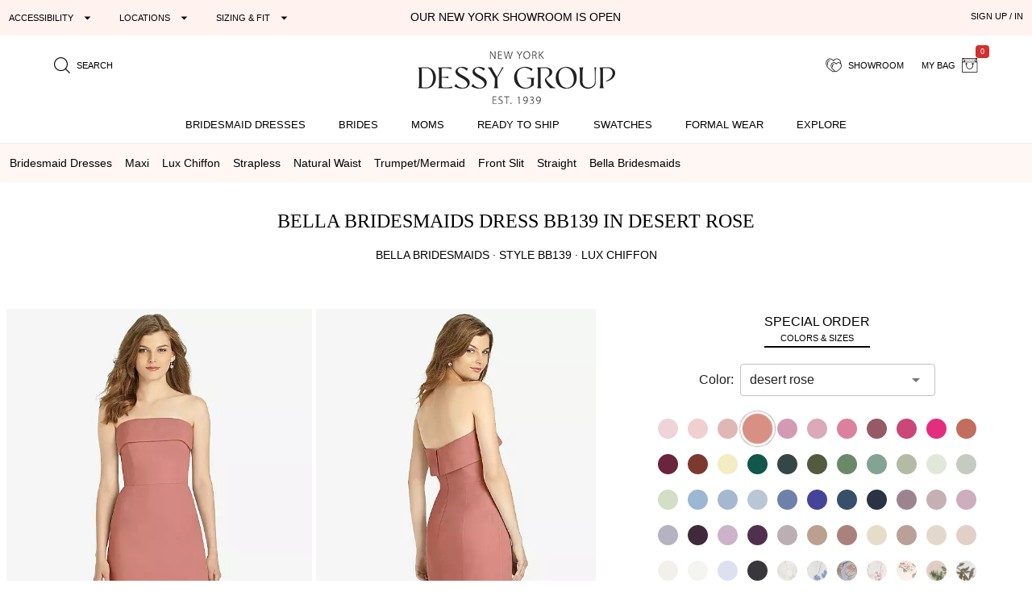

--- FILE ---
content_type: text/html; charset=utf-8
request_url: https://dessy.com/dresses/bridesmaid/bella-bridesmaid-bb139/?pcid=1388
body_size: 28812
content:
<!DOCTYPE html><html lang=en-us dir=ltr ><head><base href=/ ><title>Bella Bridesmaids Bridesmaid Dress Bb139 In Desert Rose | The Dessy Group</title><meta name="robots" content="all" data-qmeta="meta"><meta name="viewport" content="user-scalable=yes, initial-scale=1, maximum-scale=5, minimum-scale=1, width=device-width" data-qmeta="viewport"><meta http-equiv="Content-Type" content="text/html; charset=utf-8" data-qmeta="charset"><meta name="description" content="Shop this Gorgeous for a wedding or any formal occasion, this full-length strapless lux chiffon dress is a dramatic choice. A trumpet skirt features a thigh-high slit while the strapless neck is cuffed to add a hint of elegant detail to the bodice." data-qmeta="description"><meta property="og:title" content="Bella Bridesmaids Dress BB139" data-qmeta="ogtitle"><meta property="og:description" content="Bridesmaid dresses and formal gowns; plus perfectly color-matched accessories including men&#39;s ties. View the collection, locate a retailer." data-qmeta="ogdesc"><meta property="og:image" content="https://static.dessy.com/s/i/product/v548/10403/10403-dsro-front!bgwh-yawah.jpg" data-qmeta="ogimage"><meta property="og:type" content="product" data-qmeta="ogtype"><meta property="og:url" content="https://dessy.com//dresses/bridesmaid/bella-bridesmaid-bb139/" data-qmeta="ogurl"><link rel="alternate" href="https://dessy.com/dresses/bridesmaid/bella-bridesmaid-bb139/" hreflang="x-default" data-qmeta="dessycomxdefault"><link rel="alternate" href="https://dessy.com/dresses/bridesmaid/bella-bridesmaid-bb139/" hreflang="en" data-qmeta="dessycomen"><link rel="alternate" href="https://dessy.com/dresses/bridesmaid/bella-bridesmaid-bb139/" hreflang="en-US" data-qmeta="dessycomenus"><link rel="alternate" href="https://dessy.com/dresses/bridesmaid/bella-bridesmaid-bb139/" hreflang="en-DE" data-qmeta="dessycomende"><link rel="alternate" href="https://dessy.com/dresses/bridesmaid/bella-bridesmaid-bb139/" hreflang="en-NL" data-qmeta="dessycomennl"><link rel="alternate" href="https://dessy.com/dresses/bridesmaid/bella-bridesmaid-bb139/" hreflang="en-FR" data-qmeta="dessycomenfr"><link rel="alternate" href="https://dessy.com/dresses/bridesmaid/bella-bridesmaid-bb139/" hreflang="en-IT" data-qmeta="dessycomenit"><link rel="alternate" href="https://dessy.com/dresses/bridesmaid/bella-bridesmaid-bb139/" hreflang="en-ES" data-qmeta="dessycomenes"><link rel="alternate" href="https://dessy.com/dresses/bridesmaid/bella-bridesmaid-bb139/" hreflang="en-CH" data-qmeta="dessycomench"><link rel="alternate" href="https://dessy.com/dresses/bridesmaid/bella-bridesmaid-bb139/" hreflang="en-BE" data-qmeta="dessycomenbe"><link rel="alternate" href="https://dessy.com/dresses/bridesmaid/bella-bridesmaid-bb139/" hreflang="en-SE" data-qmeta="dessycomense"><link rel="alternate" href="https://dessy.com/dresses/bridesmaid/bella-bridesmaid-bb139/" hreflang="en-AT" data-qmeta="dessycomenat"><link rel="alternate" href="https://dessy.com/dresses/bridesmaid/bella-bridesmaid-bb139/" hreflang="en-PL" data-qmeta="dessycomenpl"><link rel="alternate" href="https://dessy.com/dresses/bridesmaid/bella-bridesmaid-bb139/" hreflang="en-NO" data-qmeta="dessycomenno"><link rel="alternate" href="https://dessy.com/dresses/bridesmaid/bella-bridesmaid-bb139/" hreflang="en-PT" data-qmeta="dessycomenpt"><link rel="alternate" href="https://ca.dessy.com/dresses/bridesmaid/bella-bridesmaid-bb139/" hreflang="en-CA" data-qmeta="cadessycomenca"><link rel="alternate" href="https://uk.dessy.com/dresses/bridesmaid/bella-bridesmaid-bb139/" hreflang="en-GB" data-qmeta="ukdessycomengb"><link rel="alternate" href="https://uk.dessy.com/dresses/bridesmaid/bella-bridesmaid-bb139/" hreflang="en-IE" data-qmeta="ukdessycomenie"><link rel="canonical" href="https://dessy.com/dresses/bridesmaid/bella-bridesmaid-bb139/" data-qmeta="canonical"><link rel="preload" as="image" href="https://static.dessy.com/s/i/product/v548/10403/10403-dsro-front!cropl!bgcd!ignoretrueo-vbig.webp" data-qmeta="preloadMain"><script type="application/ld+json" data-qmeta="siteLDJson">{"@context":"https://schema.org","@type":"Organization","name":"Dessy Group","url":"https://dessy.com","telephone":"1.646.638.9600","sameAs":["https://twitter.com/DessyGroup","https://www.facebook.com/TheDessyGroup/","https://www.pinterest.com/DessyGroup/","https://www.instagram.com/DessyGroup/","https://www.youtube.com/user/dessygroup"],"logo":"https://res.cloudinary.com/dessy/image/upload/v1633549521/s/i/logos/dessy-group-white-bg_y7hiry.png","image":"https://static.dessy.com/s/i/op/v1/1920w/hp/hero/Spring-2020-Mix-and-Match-Bridesmaids.jpg","address":{"@type":"PostalAddress","streetAddress":"8 West 38th Street 4th Floor","addressLocality":"New York City","addressRegion":"New York","postalCode":"10018","addressCountry":"US"}}</script><script type="application/ld+json" data-qmeta="pdpLDJson">{"@context":"https://schema.org/","@type":"Product","name":"Bella Bridesmaids Dress BB139","image":"https://static.dessy.com/s/i/product/v548/10403/10403-dsro-front!bgwh-yawah.jpg","description":"Shop this Gorgeous for a wedding or any formal occasion, this full-length strapless lux chiffon dress is a dramatic choice. A trumpet skirt features a thigh-high slit while the strapless neck is cuffed to add a hint of elegant detail to the bodice.","brand":{"@type":"Brand","name":"Bella Bridesmaids"},"sku":"BB139","offers":[{"@type":"Offer","priceCurrency":"USD","price":0,"itemCondition":"https://schema.org/NewCondition","availability":"https://schema.org/PreOrder","shippingDetails":{"@type":"OfferShippingDetails","name":"Special Order","deliveryTime":{"@type":"ShippingDeliveryTime","handlingTime":{"@type":"QuantitativeValue","minValue":56,"maxValue":63,"unitCode":"DAY"}}}}]}</script> <meta name=format-detection content="telephone=no"><meta name=msapplication-tap-highlight content=no><meta name=HandheldFriendly content=true><link rel=preconnect href=https://static.dessy.com crossorigin><link rel=dns-prefetch href=https://www.googletagmanager.com><link rel=icon type=image/ico href=favicon.ico><script>const fbvn = 'fbq'
      !function(w, g) { w['GoogleAnalyticsObjectGtag'] = g; w[g] || (w[g] = function() { (w[g].q = w[g].q || []).push(arguments); }); }(window, 'gtag')
      !function(w, g) { w['GoogleAnalyticsObjectGa'] = g; w[g] || (w[g] = function() { (w[g].q = w[g].q || []).push(arguments); }); }(window, 'ga')
      !function(f, n) { if (f.fbq) return; n = f.fbq = function() { n.callMethod ? n.callMethod.apply(n, arguments) : n.queue.push(arguments) }; if (!f._fbq) f._fbq = n; n.push = n; n.loaded = !0; n.version = '2.0'; n.queue = []; }(window)
      !function(w, n) { if (!w['pintrk']) { w['pintrk'] = function() { w['pintrk'].queue.push(Array.prototype.slice.call(arguments)) }; n = window.pintrk; n.queue = [], n.version = "3.0"; } } (window);
      !function(w, g) { w['ClarityObject'] = g; w[g] || (w[g] = function() { (w[g].q = w[g].q || []).push(arguments); }); }(window, 'clarity')
      !function (w, d, t) { w.TiktokAnalyticsObject=t;var ttq=w[t]=w[t]||[];ttq.methods=["page","track","identify","instances","debug","on","off","once","ready","alias","group","enableCookie","disableCookie"],ttq.setAndDefer=function(t,e){t[e]=function(){t.push([e].concat(Array.prototype.slice.call(arguments,0)))}};for(var i=0;i<ttq.methods.length;i++)ttq.setAndDefer(ttq,ttq.methods[i]);ttq.instance=function(t){for(var e=ttq._i[t]||[],n=0;n<ttq.methods.length;n++)ttq.setAndDefer(e,ttq.methods[n]);return e},ttq.load=function(e,n){var i="https://analytics.tiktok.com/i18n/pixel/events.js";ttq._i=ttq._i||{},ttq._i[e]=[],ttq._i[e]._u=i,ttq._t=ttq._t||{},ttq._t[e]=+new Date,ttq._o=ttq._o||{},ttq._o[e]=n||{};var o=document.createElement("script");o.type="text/javascript",o.async=!0,o.src=i+"?sdkid="+e+"&lib="+t;var a=document.getElementsByTagName("script")[0];a.parentNode.insertBefore(o,a)}; }(window, document, 'ttq');
      // !function(w) { if (!w['clarity']) { w['clarity'] = function() { (w['clarity'].q=w['clarity'].q || []).push(arguments)}; } (window);
      window.dataLayer = window.dataLayer || [];
      function gtag(){dataLayer.push(arguments);}</script><link rel="preload" href="https://prod.dessy.dev/dessy-statics/css/app.3a85ba4b.css" as="style"><link rel="stylesheet" href="https://prod.dessy.dev/dessy-statics/css/app.3a85ba4b.css"></head><body class="desktop no-touch body--light" ><script>window.__Q_META__={"title":"Bella Bridesmaids Bridesmaid Dress Bb139 In Desert Rose | The Dessy Group","meta":{"meta":{"name":"robots","content":"all"},"viewport":{"name":"viewport","content":"user-scalable=yes, initial-scale=1, maximum-scale=5, minimum-scale=1, width=device-width"},"charset":{"http-equiv":"Content-Type","content":"text/html; charset=utf-8"},"description":{"name":"description","content":"Shop this Gorgeous for a wedding or any formal occasion, this full-length strapless lux chiffon dress is a dramatic choice. A trumpet skirt features a thigh-high slit while the strapless neck is cuffed to add a hint of elegant detail to the bodice."},"ogtitle":{"property":"og:title","content":"Bella Bridesmaids Dress BB139"},"ogdesc":{"property":"og:description","content":"Bridesmaid dresses and formal gowns; plus perfectly color-matched accessories including men&#39;s ties. View the collection, locate a retailer."},"ogimage":{"property":"og:image","content":"https://static.dessy.com/s/i/product/v548/10403/10403-dsro-front!bgwh-yawah.jpg"},"ogtype":{"property":"og:type","content":"product"},"ogurl":{"property":"og:url","content":"https://dessy.com//dresses/bridesmaid/bella-bridesmaid-bb139/"}},"link":{"dessycomxdefault":{"rel":"alternate","href":"https://dessy.com/dresses/bridesmaid/bella-bridesmaid-bb139/","hreflang":"x-default"},"dessycomen":{"rel":"alternate","href":"https://dessy.com/dresses/bridesmaid/bella-bridesmaid-bb139/","hreflang":"en"},"dessycomenus":{"rel":"alternate","href":"https://dessy.com/dresses/bridesmaid/bella-bridesmaid-bb139/","hreflang":"en-US"},"dessycomende":{"rel":"alternate","href":"https://dessy.com/dresses/bridesmaid/bella-bridesmaid-bb139/","hreflang":"en-DE"},"dessycomennl":{"rel":"alternate","href":"https://dessy.com/dresses/bridesmaid/bella-bridesmaid-bb139/","hreflang":"en-NL"},"dessycomenfr":{"rel":"alternate","href":"https://dessy.com/dresses/bridesmaid/bella-bridesmaid-bb139/","hreflang":"en-FR"},"dessycomenit":{"rel":"alternate","href":"https://dessy.com/dresses/bridesmaid/bella-bridesmaid-bb139/","hreflang":"en-IT"},"dessycomenes":{"rel":"alternate","href":"https://dessy.com/dresses/bridesmaid/bella-bridesmaid-bb139/","hreflang":"en-ES"},"dessycomench":{"rel":"alternate","href":"https://dessy.com/dresses/bridesmaid/bella-bridesmaid-bb139/","hreflang":"en-CH"},"dessycomenbe":{"rel":"alternate","href":"https://dessy.com/dresses/bridesmaid/bella-bridesmaid-bb139/","hreflang":"en-BE"},"dessycomense":{"rel":"alternate","href":"https://dessy.com/dresses/bridesmaid/bella-bridesmaid-bb139/","hreflang":"en-SE"},"dessycomenat":{"rel":"alternate","href":"https://dessy.com/dresses/bridesmaid/bella-bridesmaid-bb139/","hreflang":"en-AT"},"dessycomenpl":{"rel":"alternate","href":"https://dessy.com/dresses/bridesmaid/bella-bridesmaid-bb139/","hreflang":"en-PL"},"dessycomenno":{"rel":"alternate","href":"https://dessy.com/dresses/bridesmaid/bella-bridesmaid-bb139/","hreflang":"en-NO"},"dessycomenpt":{"rel":"alternate","href":"https://dessy.com/dresses/bridesmaid/bella-bridesmaid-bb139/","hreflang":"en-PT"},"cadessycomenca":{"rel":"alternate","href":"https://ca.dessy.com/dresses/bridesmaid/bella-bridesmaid-bb139/","hreflang":"en-CA"},"ukdessycomengb":{"rel":"alternate","href":"https://uk.dessy.com/dresses/bridesmaid/bella-bridesmaid-bb139/","hreflang":"en-GB"},"ukdessycomenie":{"rel":"alternate","href":"https://uk.dessy.com/dresses/bridesmaid/bella-bridesmaid-bb139/","hreflang":"en-IE"},"canonical":{"rel":"canonical","href":"https://dessy.com/dresses/bridesmaid/bella-bridesmaid-bb139/"},"preloadMain":{"rel":"preload","as":"image","href":"https://static.dessy.com/s/i/product/v548/10403/10403-dsro-front!cropl!bgcd!ignoretrueo-vbig.webp"}},"htmlAttr":{},"bodyAttr":{},"script":{"siteLDJson":{"type":"application/ld+json","innerHTML":"{\"@context\":\"https://schema.org\",\"@type\":\"Organization\",\"name\":\"Dessy Group\",\"url\":\"https://dessy.com\",\"telephone\":\"1.646.638.9600\",\"sameAs\":[\"https://twitter.com/DessyGroup\",\"https://www.facebook.com/TheDessyGroup/\",\"https://www.pinterest.com/DessyGroup/\",\"https://www.instagram.com/DessyGroup/\",\"https://www.youtube.com/user/dessygroup\"],\"logo\":\"https://res.cloudinary.com/dessy/image/upload/v1633549521/s/i/logos/dessy-group-white-bg_y7hiry.png\",\"image\":\"https://static.dessy.com/s/i/op/v1/1920w/hp/hero/Spring-2020-Mix-and-Match-Bridesmaids.jpg\",\"address\":{\"@type\":\"PostalAddress\",\"streetAddress\":\"8 West 38th Street 4th Floor\",\"addressLocality\":\"New York City\",\"addressRegion\":\"New York\",\"postalCode\":\"10018\",\"addressCountry\":\"US\"}}"},"pdpLDJson":{"type":"application/ld+json","innerHTML":"{\"@context\":\"https://schema.org/\",\"@type\":\"Product\",\"name\":\"Bella Bridesmaids Dress BB139\",\"image\":\"https://static.dessy.com/s/i/product/v548/10403/10403-dsro-front!bgwh-yawah.jpg\",\"description\":\"Shop this Gorgeous for a wedding or any formal occasion, this full-length strapless lux chiffon dress is a dramatic choice. A trumpet skirt features a thigh-high slit while the strapless neck is cuffed to add a hint of elegant detail to the bodice.\",\"brand\":{\"@type\":\"Brand\",\"name\":\"Bella Bridesmaids\"},\"sku\":\"BB139\",\"offers\":[{\"@type\":\"Offer\",\"priceCurrency\":\"USD\",\"price\":0,\"itemCondition\":\"https://schema.org/NewCondition\",\"availability\":\"https://schema.org/PreOrder\",\"shippingDetails\":{\"@type\":\"OfferShippingDetails\",\"name\":\"Special Order\",\"deliveryTime\":{\"@type\":\"ShippingDeliveryTime\",\"handlingTime\":{\"@type\":\"QuantitativeValue\",\"minValue\":56,\"maxValue\":63,\"unitCode\":\"DAY\"}}}}]}"}}}</script> <main><div id="q-app" data-server-rendered="true"><div tabindex="-1" class="high-contrast q-layout q-layout--standard" style="min-height:0px;"><!----><!----><!----><div id="focus-top" tabindex="-1" class="no-acc-outline bg-lm-lightest text-lm-darkest nav-border-anti-primary"><div data-component="PageBanner" class="text-black text-center text-d85em bg-dessy-pink"><div class="row q-py-sm q-px-sm"><div class="col-5 gt-sm col-md-4 col-xl-4 flex" style="overflow: hidden"><button tabindex="0" type="button" aria-expanded="false" aria-haspopup="true" aria-controls="d_ed4e2d36-b4d6-4b95-9cac-c3f0a74a2571" aria-label="Expand &quot;Accessibility&quot;" class="q-btn q-btn-item non-selectable no-outline q-mr-lg q-btn--flat q-btn--rectangle q-btn--actionable q-focusable q-hoverable q-btn--dense no-border-radius self-stretch q-btn-dropdown q-btn-dropdown--simple" style="font-size:11px;"><span class="q-focus-helper"></span><span class="q-btn__wrapper col row q-anchor--skip"><span class="q-btn__content text-center col items-center q-anchor--skip justify-center row no-wrap text-no-wrap"><span class="block">Accessibility</span><i aria-hidden="true" role="presentation" class="q-icon icon-arrow_drop_down q-btn-dropdown__arrow q-btn-dropdown__arrow-container"> </i><!----></span></span></button><button tabindex="0" type="button" aria-expanded="false" aria-haspopup="true" aria-controls="d_43b9c1cd-7736-4048-bbb1-4d5c84905451" aria-label="Expand &quot;Locations&quot;" class="q-btn q-btn-item non-selectable no-outline q-mr-lg gt-md q-btn--flat q-btn--rectangle q-btn--actionable q-focusable q-hoverable q-btn--dense q-btn-dropdown q-btn-dropdown--simple" style="font-size:11px;"><span class="q-focus-helper"></span><span class="q-btn__wrapper col row q-anchor--skip"><span class="q-btn__content text-center col items-center q-anchor--skip justify-center row no-wrap text-no-wrap"><span class="block">Locations</span><i aria-hidden="true" role="presentation" class="q-icon icon-arrow_drop_down q-btn-dropdown__arrow q-btn-dropdown__arrow-container"> </i><!----></span></span></button><button tabindex="0" type="button" aria-expanded="false" aria-haspopup="true" aria-controls="d_fb24c569-7589-4fdc-997f-0ce2183c6068" aria-label="Expand &quot;Sizing &amp; Fit&quot;" class="q-btn q-btn-item non-selectable no-outline q-btn--flat q-btn--rectangle q-btn--actionable q-focusable q-hoverable q-btn--dense q-btn-dropdown q-btn-dropdown--simple" style="font-size:11px;"><span class="q-focus-helper"></span><span class="q-btn__wrapper col row q-anchor--skip"><span class="q-btn__content text-center col items-center q-anchor--skip justify-center row no-wrap text-no-wrap"><span class="block">Sizing &amp; Fit</span><i aria-hidden="true" role="presentation" class="q-icon icon-arrow_drop_down q-btn-dropdown__arrow q-btn-dropdown__arrow-container"> </i><!----></span></span></button></div><div class="col-xs-12 col-md-5 col-lg-4 col-xl-4 q-pa-xs text-center text-uppercase"><div><a href="/dessy-showroom-appointments/" data-component="smart-link" class="text-black">Our New York Showroom is open</a></div></div><div class="col-md-3 col-lg-4 gt-sm col-xl-4 text-right"><div><button tabindex="0" type="button" data-th="SignUpIn" class="q-btn q-btn-item non-selectable no-outline q-btn--flat q-btn--rectangle q-btn--actionable q-focusable q-hoverable q-btn--wrap q-btn--dense" style="font-size:10px;font-size:11px;"><span class="q-focus-helper"></span><span class="q-btn__wrapper col row q-anchor--skip"><span class="q-btn__content text-center col items-center q-anchor--skip justify-center row"><span class="block">SIGN UP / IN</span></span></span></button></div></div></div></div><div data-component="SiteStructure.DesktopAndMobileHeader" class="bg-navbar-primary max-width-1200 max-centered q-pr-md q-pl-md q-pt-md q-mb-sm"><div class="row gutter-xs"><div class="col-xs-4 col-sm-3 col-lg-4"><button tabindex="0" type="button" aria-label="Menu" class="q-btn q-btn-item non-selectable no-outline lt-md bg-lm-grey-1 q-pa-sm q-btn--flat q-btn--rectangle q-btn--actionable q-focusable q-hoverable q-btn--wrap q-btn--dense"><span class="q-focus-helper"></span><span class="q-btn__wrapper col row q-anchor--skip"><span class="q-btn__content text-center col items-center q-anchor--skip justify-center row"><div style="border-top:solid 2px black;border-bottom:solid 2px black;width:18px;height:12px;"><div style="border-top:solid 2px black;height:2px;margin-top:3px;"></div></div></span></span></button><button tabindex="0" type="button" aria-label="search site" class="q-btn q-btn-item non-selectable no-outline q-pa-sm text-10px q-btn--flat q-btn--rectangle q-btn--actionable q-focusable q-hoverable q-btn--wrap q-btn--dense"><span class="q-focus-helper"></span><span class="q-btn__wrapper col row q-anchor--skip"><span class="q-btn__content text-center col items-center q-anchor--skip justify-center row"><i aria-hidden="true" role="presentation" class="q-icon icon-search"> </i><span class="gt-sm q-ml-sm">Search</span></span></span></button></div><div class="col-xs-4 col-sm-6 col-lg-4"><a href="/" data-component="smart-link"><div style="max-width:250px;width:100%;margin:0 auto;"><picture><source type="image/webp" srcset="https://res.cloudinary.com/dessy/image/upload/c_scale,w_150,q_100/v1670009985/s/i/logos/Dessy-Group-Logo-2023-web-500_d32tps.webp 150w, https://res.cloudinary.com/dessy/image/upload/c_scale,w_200,q_100/v1670009985/s/i/logos/Dessy-Group-Logo-2023-web-500_d32tps.webp 200w, https://res.cloudinary.com/dessy/image/upload/v1766164013/s/i/logos/dessy-logo-250-double-0o_yhibv4.png 250w, https://res.cloudinary.com/dessy/image/upload/c_scale,w_300,q_100/v1670009985/s/i/logos/Dessy-Group-Logo-2023-web-500_d32tps.webp 300w, https://res.cloudinary.com/dessy/image/upload/q_100/v1670009985/s/i/logos/Dessy-Group-Logo-2023-web-500_d32tps.webp 400w" sizes="(max-width: 400px) 150px, (max-width: 600px) 200px, 250px"><img srcset="https://res.cloudinary.com/dessy/image/upload/c_scale,w_150/v1670009985/s/i/logos/Dessy-Group-Logo-2023-web-500_d32tps.jpg 150w, https://res.cloudinary.com/dessy/image/upload/c_scale,w_200/v1670009985/s/i/logos/Dessy-Group-Logo-2023-web-500_d32tps.jpg 200w, https://res.cloudinary.com/dessy/image/upload/v1766164013/s/i/logos/dessy-logo-250-double-0o_yhibv4.png 250w, https://res.cloudinary.com/dessy/image/upload/c_scale,w_300/v1670009985/s/i/logos/Dessy-Group-Logo-2023-web-500_d32tps.jpg 300w, https://res.cloudinary.com/dessy/image/upload/v1670009985/s/i/logos/Dessy-Group-Logo-2023-web-500_d32tps.jpg 400w" sizes="(max-width: 400px) 150px, (max-width: 600px) 200px, 250px" src="https://res.cloudinary.com/dessy/image/upload/v1766164013/s/i/logos/dessy-logo-250-double-0o_yhibv4.png" alt="The Dessy Group | Bridesmaid Dresses" loading="lazy" decoding="async" width="250" height="71" style="display: block; width: 100%; height: auto;"></picture></div></a></div><div class="col-xs-4 col-sm-3 col-lg-4 text-right"><button tabindex="0" type="button" aria-label="showroom for friends" class="q-btn q-btn-item non-selectable no-outline text-10px q-pa-sm q-btn--flat q-btn--rectangle q-btn--actionable q-focusable q-hoverable q-btn--wrap q-btn--dense"><span class="q-focus-helper"></span><span class="q-btn__wrapper col row q-anchor--skip"><span class="q-btn__content text-center col items-center q-anchor--skip justify-center row"><i aria-hidden="true" role="presentation" class="q-icon icon-two-hearts"> </i><span class="gt-sm q-ml-sm">Showroom</span></span></span></button><div class="inline-block"><button tabindex="0" type="button" class="q-btn q-btn-item non-selectable no-outline text-10px q-pa-sm q-btn--flat q-btn--rectangle q-btn--actionable q-focusable q-hoverable q-btn--wrap q-btn--dense"><span class="q-focus-helper"></span><span class="q-btn__wrapper col row q-anchor--skip"><span class="q-btn__content text-center col items-center q-anchor--skip justify-center row"><span class="gt-sm q-mr-sm">my bag</span><i aria-hidden="true" role="presentation" class="q-icon icon-shopping-bag"> </i><div aria-label="0 items in your bag" class="text-white bg-red-8 q-badge flex inline items-center no-wrap q-badge--single-line bg-red-8 q-badge--floating" style="font-size:.75em;">0</div></span></span></button></div></div></div></div><div data-component="SiteStructure.Navigation.Desktop" class="gt-sm bg-navbar-primary" style="margin-top:-7px;"><nav aria-label="Main Navigation" class="q-desktop-menu"><div class="dessy-menu-container"><ul class="row no-wrap justify-between content-stretch text-center"><!----><li><div class="main-nav-tab-acc-container"><a href="/bridesmaid-dresses/" data-component="smart-link"><h2>Bridesmaid Dresses</h2></a><button aria-controls="menu-bridesmaid-dresses" class="toggle-button"><i aria-hidden="true" role="presentation" class="q-icon icon-arrow_drop_down"> </i><span class="sr-only">bridesmaid dresses submenu</span></button></div><div id="menu-bridesmaid-dresses" class="mega-dd"><div class="row q-mt-lg q-col-gutter-x-xl"><div class="col-xs-3 text-link-section"><div class="nav-header">Shop By Type</div><ul><li><a href="/bridesmaid-dresses/" data-component="smart-link">All Bridesmaid Dresses</a></li><li><!----></li><li><a href="/plus-size-bridesmaid-dresses/" data-component="smart-link">Plus Size Bridesmaid Dresses</a></li><li><a href="/junior-bridesmaid-dresses/" data-component="smart-link">Junior Bridesmaid Dresses</a></li><li><a href="/flowergirls/" data-component="smart-link">Flower Girl Dresses</a></li></ul><div class="nav-header q-mt-md">Shop By Style</div><ul><li><a href="/bridesmaid-dresses/maternity/" data-component="smart-link">Maternity Dresses</a></li><li><a href="/bridesmaid-dresses/?style=convertible" data-component="smart-link">Convertible Dresses</a></li><li><a href="/bridesmaid-dresses/?style=jumpsuits" data-component="smart-link">Jumpsuits</a></li></ul></div><div class="col-xs-3 text-link-section"><div class="nav-header">Trending Styles</div><ul><li class="gt-md" style="padding: 0; margin: 0"><a href="/bridesmaid-dresses/?theme=new-arrivals" data-component="smart-link" style="transform:scale(1);"><img width="222" height="200" src="[data-uri]" alt="New Arrivals - Bridesmaid Dresses" class="full-width height-auto full-width loaded" style="aspect-ratio:222/200;"></a></li><li><a href="/bridesmaid-dresses/?theme=new-arrivals" data-component="smart-link" class="text-nav-highlight">New Arrivals</a></li><li><a href="/bridesmaid-dresses/under-200-dollars/" data-component="smart-link">Dresses under $200</a></li><li><a href="/bridesmaid-dresses/?featured=best-sellers" data-component="smart-link">Our Top Sellers</a></li><li><a href="/bridesmaid-dresses/?dresslength=cocktail" data-component="smart-link">Short Dresses</a></li><li><a href="/bridesmaid-dresses/?dresslength=full-length" data-component="smart-link">Long Dresses</a></li><li><a href="/bridesmaid-dresses/?fabric=lux-velvet" data-component="smart-link">Velvet Dresses</a></li></ul></div><div class="col-xs-3"><div class="nav-header">Shop By Colors</div><div><a href="/bridesmaid-dresses-in-pinks/" data-component="smart-link" title="Pink Dresses" class="swatch-basics round-swatch large-swatch cf-bg-pink" style="border:solid 1px #eee;"></a><a href="/bridesmaid-dresses-in-reds/" data-component="smart-link" title="Red Dresses" class="swatch-basics round-swatch large-swatch cf-bg-red" style="border:solid 1px #eee;"></a><a href="/bridesmaid-dresses-in-oranges/" data-component="smart-link" title="Orange Dresses" class="swatch-basics round-swatch large-swatch cf-bg-orange" style="border:solid 1px #eee;"></a><a href="/bridesmaid-dresses-in-yellows/" data-component="smart-link" title="Yellow Dresses" class="swatch-basics round-swatch large-swatch cf-bg-yellow" style="border:solid 1px #eee;"></a><a href="/bridesmaid-dresses-in-greens/" data-component="smart-link" title="Green Dresses" class="swatch-basics round-swatch large-swatch cf-bg-green" style="border:solid 1px #eee;"></a><a href="/bridesmaid-dresses-in-blues/" data-component="smart-link" title="Blue Dresses" class="swatch-basics round-swatch large-swatch cf-bg-blue" style="border:solid 1px #eee;"></a><a href="/bridesmaid-dresses-in-purples/" data-component="smart-link" title="Purple Dresses" class="swatch-basics round-swatch large-swatch cf-bg-purple" style="border:solid 1px #eee;"></a><a href="/bridesmaid-dresses-in-browns/" data-component="smart-link" title="Brown Dresses" class="swatch-basics round-swatch large-swatch cf-bg-brown" style="border:solid 1px #eee;"></a><a href="/bridesmaid-dresses-in-neutrals/" data-component="smart-link" title="Neutral Dresses" class="swatch-basics round-swatch large-swatch cf-bg-neutral" style="border:solid 1px #eee;"></a><a href="/bridesmaid-dresses-in-blacks/" data-component="smart-link" title="Little Black Dresses" class="swatch-basics round-swatch large-swatch cf-bg-black" style="border:solid 1px #eee;"></a><a href="/bridesmaid-dresses-in-grays/" data-component="smart-link" title="Gray Dresses" class="swatch-basics round-swatch large-swatch cf-bg-gray" style="border:solid 1px #eee;"></a><a href="/bridesmaid-dresses-in-whites/" data-component="smart-link" title="White Dresses" class="swatch-basics round-swatch large-swatch cf-bg-white" style="border:solid 1px #eee;"></a><a href="/bridesmaid-dresses-in-nude/" data-component="smart-link" title="Nude Dresses" class="swatch-basics round-swatch large-swatch cf-bg-nude" style="border:solid 1px #eee;"></a><a href="/bridesmaid-dresses-in-florals/" data-component="smart-link" title="Floral Dresses" data-pattern-id="1377" class="swatch-basics round-swatch large-swatch" style="border:solid 1px #eee;"></a><br><div class="q-mt-sm q-mb-lg"><a href="/shop-by/color/" data-component="smart-link" class="q-btn q-pa-xs" style="border:solid 1px #222222;border-radius:3px;font-size:x-small;">shop all colors</a></div></div><div class="text-link-section-ignore display-block q-pa-sm"><div class="nav-header">Popular Colors</div><ul class="semantic-two-column"><li><a href="/blush-bridesmaid-dresses/" data-component="smart-link">
        Blush<div class="swatch-basics round-swatch xsmall-swatch position-relative" style="background-color:#EED4D9;top:3px;"></div></a></li><li><a href="/burgundy-bridesmaid-dresses/" data-component="smart-link">
        Burgundy<div class="swatch-basics round-swatch xsmall-swatch position-relative" style="background-color:#782A39;top:3px;"></div></a></li><li><a href="/dusty-rose-bridesmaid-dresses/" data-component="smart-link">
        Dusty Rose<div class="swatch-basics round-swatch xsmall-swatch position-relative" style="background-color:#c6afb5;top:3px;"></div></a></li><li><a href="/champagne-bridesmaid-dresses/" data-component="smart-link">
        Champagne<div class="swatch-basics round-swatch xsmall-swatch position-relative" style="background-color:#E6DCCA;top:3px;"></div></a></li><li><a href="/mist-bridesmaid-dresses/" data-component="smart-link">
        Mist<div class="swatch-basics round-swatch xsmall-swatch position-relative" style="background-color:#b8c7d3;top:3px;"></div></a></li><li><a href="/sage-bridesmaid-dresses/" data-component="smart-link">
        Sage<div class="swatch-basics round-swatch xsmall-swatch position-relative" style="background-color:#BABFAD;top:3px;"></div></a></li><!----><li><a href="/midnight-bridesmaid-dresses/" data-component="smart-link">
        midnight Navy<div class="swatch-basics round-swatch xsmall-swatch position-relative" style="background-color:#142846;top:3px;"></div></a></li></ul></div></div><div class="col-xs-3 text-link-section"><div class="nav-header">Shop By Collection</div><ul><li><a href="/bridesmaid-dresses/cynthia-sahar/" data-component="smart-link">Cynthia &amp; Sahar</a></li><li><a href="/bridesmaid-dresses/dessy/" data-component="smart-link">Dessy Collection</a></li><li><a href="/bridesmaid-dresses/aftersix/" data-component="smart-link">After Six</a></li><li><a href="/bridesmaid-dresses/alfredsung/" data-component="smart-link">Alfred Sung</a></li><li><a href="/bridesmaid-dresses/lovely-bridesmaids/" data-component="smart-link">Lovely Bridesmaids</a></li><li><a href="/bridesmaid-dresses/social-bridesmaids/" data-component="smart-link">Social Dresses</a></li><li><a href="/bridesmaid-dresses/thread-bridesmaid/" data-component="smart-link">Thread Bridesmaid</a></li><li><a href="/loop-dress/" data-component="smart-link">Loop Convertible Dresses</a></li><li><a href="/bridesmaid-dresses/bella-bridesmaids/" data-component="smart-link">Bella Bridesmaids</a></li></ul></div></div></div></li><li><div class="main-nav-tab-acc-container"><a href="/bridal-collection/" data-component="smart-link"><h2>Brides</h2></a><button aria-controls="menu-brides" class="toggle-button"><i aria-hidden="true" role="presentation" class="q-icon icon-arrow_drop_down"> </i><span class="sr-only">brides submenu</span></button></div><div id="menu-brides" class="mega-dd"><div class="max-width-1400 max-centered"><div class="row q-mt-lg q-col-gutter-x-xl"><div class="col-xs-1"></div><div class="col-xs-2 text-link-section"><div class="nav-header">Shop by Event</div><ul><li><a href="/little-white-dresses/" data-component="smart-link" class="text-nav-highlight">All Little White Dresses</a></li><li><a href="/little-white-dresses/?event=engagement-party-dresses-for-bride" data-component="smart-link">Engagement Party</a></li><li><a href="/little-white-dresses/?event=white-dresses-for-bridal-shower" data-component="smart-link">Bridal Shower</a></li><li><a href="/little-white-dresses/?event=bachelorette-party-dresses-for-bride" data-component="smart-link">Bachelorette Party</a></li><li><a href="/little-white-dresses/?event=rehearsal-dinner-dresses-for-bride" data-component="smart-link">Rehearsal Dinner</a></li><li><a href="/little-white-dresses/?event=wedding-reception-dress-for-bride" data-component="smart-link">Reception</a></li><li><a href="/little-white-dresses/?event=wedding-after-party-dress-for-bride" data-component="smart-link">After Party</a></li></ul></div><div class="col-xs-2 text-link-section"><div class="nav-header">Shop by Type</div><ul><li><a href="/wedding-dresses/?theme=boho" data-component="smart-link" class="smartnav">Boho</a></li><li><a href="/wedding-dresses/?theme=beach-destination" data-component="smart-link" class="smartnav">Beach</a></li><li><a href="/wedding-dresses/?silhouette=trumpet-mermaid" data-component="smart-link" class="smartnav">Mermaid</a></li><li><a href="/wedding-dresses/?theme=simple" data-component="smart-link" class="smartnav">Simple</a></li><li><a href="/wedding-dresses/?theme=sexy" data-component="smart-link" class="smartnav">Sexy</a></li><li><a href="/wedding-dresses/?theme=casual" data-component="smart-link" class="smartnav">Casual</a></li><li><a href="/wedding-dresses/?theme=princess-ball-gown" data-component="smart-link" class="smartnav">Princess</a></li></ul></div><div class="col-xs-2 text-link-section"><div class="nav-header q-mt-none">Shop by Color</div><ul><li><a href="/ivory-bridesmaid-dresses/" data-component="smart-link">Ivory</a></li><li><a href="/white-bridesmaid-dresses/" data-component="smart-link">White</a></li><li><a href="/oat-bridesmaid-dresses/" data-component="smart-link">Oat</a></li><li><a href="/champagne-bridesmaid-dresses/" data-component="smart-link">Champagne</a></li><li><a href="/blush-bridesmaid-dresses/" data-component="smart-link">Blush</a></li><li><a href="/cameo-bridesmaid-dresses/" data-component="smart-link">Cameo</a></li><li><a href="/oyster-bridesmaid-dresses/" data-component="smart-link">Oyster</a></li></ul></div><div class="col-xs-4"><a href="/bridal-collection/" data-component="smart-link"><img width="474" height="289" src="[data-uri]" alt="Dessy Bridal Dresses Boutique" class="full-width height-auto full-width loaded" style="aspect-ratio:474/289;"></a></div></div></div></div></li><li><a href="/mother-of-the-bride-groom-dresses/" data-component="smart-link" class="main-nav-tab"><h2>Moms</h2></a></li><li><div class="main-nav-tab-acc-container"><a href="/in-stock/bridesmaid-dresses/" data-component="smart-link"><h2>Ready To Ship</h2></a><button aria-controls="menu-ready-to-ship" class="toggle-button"><i aria-hidden="true" role="presentation" class="q-icon icon-arrow_drop_down"> </i><span class="sr-only">ready to ship submenu</span></button></div><div id="menu-ready-to-ship" class="mega-dd"><div class="max-width-1000 max-centered"><div class="row q-mt-lg q-col-gutter-x-xl"><div class="col-xs-4 text-link-section"><div class="nav-header">Shop By Type</div><ul><li><a href="/in-stock/bridesmaid-dresses/" data-component="smart-link">Ready To Ship Bridesmaid Dresses</a></li><li><a href="/in-stock/flowergirls/" data-component="smart-link">Ready To Ship Flowergirl Dresses</a></li><li><a href="/in-stock/junior-bridesmaid-dresses/" data-component="smart-link">Ready To Ship Junior Bridesmaid Dresses</a></li></ul></div><div class="col-xs-5"><div class="nav-header">Shop By Color</div><div><a href="/in-stock/bridesmaid-dresses-in-pinks/" data-component="smart-link" title="Ready To Ship Pink Dresses" class="swatch-basics round-swatch large-swatch cf-bg-pink" style="border:solid 1px #eee;"></a><a href="/in-stock/bridesmaid-dresses-in-reds/" data-component="smart-link" title="Ready To Ship Red Dresses" class="swatch-basics round-swatch large-swatch cf-bg-red" style="border:solid 1px #eee;"></a><a href="/in-stock/bridesmaid-dresses-in-oranges/" data-component="smart-link" title="Ready To Ship Orange Dresses" class="swatch-basics round-swatch large-swatch cf-bg-orange" style="border:solid 1px #eee;"></a><a href="/in-stock/bridesmaid-dresses-in-yellows/" data-component="smart-link" title="Ready To Ship Yellow Dresses" class="swatch-basics round-swatch large-swatch cf-bg-yellow" style="border:solid 1px #eee;"></a><a href="/in-stock/bridesmaid-dresses-in-greens/" data-component="smart-link" title="Ready To Ship Green Dresses" class="swatch-basics round-swatch large-swatch cf-bg-green" style="border:solid 1px #eee;"></a><a href="/in-stock/bridesmaid-dresses-in-blues/" data-component="smart-link" title="Ready To Ship Blue Dresses" class="swatch-basics round-swatch large-swatch cf-bg-blue" style="border:solid 1px #eee;"></a><a href="/in-stock/bridesmaid-dresses-in-purples/" data-component="smart-link" title="Ready To Ship Purple Dresses" class="swatch-basics round-swatch large-swatch cf-bg-purple" style="border:solid 1px #eee;"></a><a href="/in-stock/bridesmaid-dresses-in-browns/" data-component="smart-link" title="Ready To Ship Brown Dresses" class="swatch-basics round-swatch large-swatch cf-bg-brown" style="border:solid 1px #eee;"></a><a href="/in-stock/bridesmaid-dresses-in-neutrals/" data-component="smart-link" title="Ready To Ship Neutral Dresses" class="swatch-basics round-swatch large-swatch cf-bg-neutral" style="border:solid 1px #eee;"></a><a href="/in-stock/bridesmaid-dresses-in-blacks/" data-component="smart-link" title="Ready To Ship Black Dresses" class="swatch-basics round-swatch large-swatch cf-bg-black" style="border:solid 1px #eee;"></a><a href="/in-stock/bridesmaid-dresses-in-grays/" data-component="smart-link" title="Ready To Ship Gray Dresses" class="swatch-basics round-swatch large-swatch cf-bg-gray" style="border:solid 1px #eee;"></a><a href="/in-stock/bridesmaid-dresses-in-whites/" data-component="smart-link" title="Ready To Ship White Dresses" class="swatch-basics round-swatch large-swatch cf-bg-white" style="border:solid 1px #eee;"></a><a href="/in-stock/bridesmaid-dresses-in-nude/" data-component="smart-link" title="Ready To Ship Nude Dresses" class="swatch-basics round-swatch large-swatch cf-bg-nude" style="border:solid 1px #eee;"></a><a href="/in-stock/bridesmaid-dresses-in-florals/" data-component="smart-link" title="Ready To Ship Floral Dresses" data-pattern-id="1377" class="swatch-basics round-swatch large-swatch" style="border:solid 1px #eee;"></a></div></div><div class="col-xs-3"><a href="/in-stock/bridesmaid-dresses/" data-component="smart-link"><img width="222" height="289" src="[data-uri]" alt="ready to ship dresses that are 100% returnable" class="full-width height-auto full-width loaded" style="aspect-ratio:222/289;"></a></div></div></div></div></li><!----><!----><li><div class="main-nav-tab-acc-container"><a href="/swatches-trims/" data-component="smart-link"><h2>Swatches</h2></a><button aria-controls="menu-swatches" class="toggle-button"><i aria-hidden="true" role="presentation" class="q-icon icon-arrow_drop_down"> </i><span class="sr-only">swatches submenu</span></button></div><div id="menu-swatches" class="mega-dd"><div class="max-width-1000 max-centered"><div class="row q-mt-lg q-col-gutter-x-sm"><div class="col-xs-3 text-link-section"><a href="/swatches-trims/?fabrictype=ft-swatches" data-component="smart-link" class="text-left"><img width="220" height="293" src="[data-uri]" alt="Bridesmaid Fabric Swatches" class="full-width height-auto full-width loaded" style="aspect-ratio:220/293;"><br><strong>→</strong> Shop Swatches
                                      </a></div><div class="col-xs-3 text-link-section"><a href="/swatches-trims/?fabrictype=ft-fabrics" data-component="smart-link" class="text-left"><img width="220" height="293" src="[data-uri]" alt="Bridesmaid Fabrics by Half Yard" class="full-width height-auto full-width loaded" style="aspect-ratio:220/293;"><br><strong>→</strong> Shop Fabric by Yard
                                      </a></div><div class="col-xs-6 text-link-section"><a href="/swatches-trims/" data-component="smart-link" class="text-left max-centered"><img width="474" height="293" src="[data-uri]" alt="Get 3 Free Fabric Swatches - Just Pay Shipping." class="full-width height-auto full-width loaded" style="aspect-ratio:474/293;"><br><strong>→</strong> Get 3 Free Fabric Swatches
                                      </a></div></div></div></div></li><!----><li><div class="main-nav-tab-acc-container"><a href="/mens-formal-wear/" data-component="smart-link"><h2>Formal Wear</h2></a><button aria-controls="menu-formal-wear" class="toggle-button"><i aria-hidden="true" role="presentation" class="q-icon icon-arrow_drop_down"> </i><span class="sr-only">formal wear submenu</span></button></div><div id="menu-formal-wear" class="mega-dd"><div class="max-width-1000 max-centered"><div class="row q-mt-lg q-col-gutter-x-sm"><div class="col-xs-3 text-link-section"><a href="/mens-formal-wear/tuxedos-suits/?for=men" data-component="smart-link" class="text-left"><img width="222" height="289" src="[data-uri]" alt="Tuxedos &amp; Wedding Suits for Men" class="full-width height-auto full-width loaded" style="aspect-ratio:222/289;"><br><strong>→</strong> Shop Men
                                      </a></div><div class="col-xs-3 text-link-section"><a href="/mens-formal-wear/tuxedos-suits/?for=women" data-component="smart-link" class="text-left"><img width="222" height="289" src="[data-uri]" alt="Tuxedos &amp; Wedding Suits for Women" class="full-width height-auto full-width loaded" style="aspect-ratio:222/289;"><br><strong>→</strong> Shop Women
                                      </a></div><div class="col-xs-3 text-link-section"><div class="max-width-200 max-centered"><div class="nav-header">Tuxedos &amp; Suits</div><ul><li><a href="/mens-formal-wear/tuxedos-suits/" data-component="smart-link">All Tuxedos &amp; Suits</a></li><li><a href="/mens-formal-wear/tuxedos-suits/?style=suits" data-component="smart-link">All Suits</a></li><li><a href="/mens-formal-wear/tuxedos-suits/?style=tuxedos" data-component="smart-link">All Tuxedos</a></li><li><a href="/mens-formal-wear/tuxedos-suits/?tssordertype=tss-mto" data-component="smart-link">Specialty Suiting</a></li><li><a href="/mens-formal-wear/" data-component="smart-link">All Men's Formal Wear</a></li></ul></div></div><div class="col-xs-3 text-link-section"><div class="max-width-200 max-centered"><div class="nav-header">Formal Accessories</div><ul><li><a href="/mens/ties/" data-component="smart-link">Wedding Ties &amp; Neckwear</a></li><!----><!----><li><a href="/mens-accessories/" data-component="smart-link">All Men's Accessories</a></li></ul></div></div></div></div></div></li><li><div class="main-nav-tab-acc-container"><span><h2>Explore</h2></span><button aria-controls="menu-explore" class="toggle-button"><i aria-hidden="true" role="presentation" class="q-icon icon-arrow_drop_down"> </i><span class="sr-only">explore submenu</span></button></div><div id="menu-explore" class="mega-dd"><div class="max-width-1100 max-centered"><div class="row q-mt-lg q-col-gutter-x-xl"><div class="col-xs-3"><a href="/dessyrealweddings/" data-component="smart-link"><img width="222" height="400" src="[data-uri]" alt="Dessy Real Weddings" class="full-width height-auto full-width max-width-200 loaded" style="aspect-ratio:222/400;"></a></div><div class="col-xs-3 text-link-section"><div class="nav-header">Sizing + Fit</div><ul class="vert"><li class="show-for-large-up"><a href="/size-charts/" data-component="smart-link"><img width="222" height="200" src="[data-uri]" alt="Bridesmaid Sizing Guides." class="full-width height-auto loaded" style="aspect-ratio:222/200;"></a></li><li><a href="/size-charts/" data-component="smart-link">Size Guides<div class="text-lm-grey-7">Size Charts, Fit Tips &amp; How-to-Measure.</div></a></li><li><a href="/size-charts/fit-recommendation/" data-component="smart-link">Fit Recommendation<div class="text-lm-grey-7">How to get a size recommendation.</div></a></li><li><a href="/contact-stylist/" data-component="smart-link">Contact a Stylist<div class="text-lm-grey-7">Fit, color or delivery questions?</div></a></li><li><a href="/faq/" data-component="smart-link">Frequently Asked Questions<div class="text-lm-grey-7">Find your answers here.</div></a></li></ul></div><div class="col-xs-3"><div class="nav-header">Wedding Planning</div><ul class="vert text-link-section"><li><a href="/virtual-showroom/" data-component="smart-link"><img width="222" height="200" src="[data-uri]" alt="Shop Together Online for a Look You All Love - Create a Showroom." class="full-width height-auto loaded" style="aspect-ratio:222/200;"></a></li><li><a href="/virtual-showroom/" data-component="smart-link">Wedding Showroom <div class="text-lm-grey-7">Collaborate with your maids.</div></a></li><li><a href="/wedding-planner/" data-component="smart-link">Wedding Guides<div class="text-lm-grey-7">Planning, trends &amp; traditions.</div></a></li><li><a href="/stylebot/writer/wedding-speech/" data-component="smart-link">AI Speech Writer<div class="text-lm-grey-7">Unforgettable speeches, made effortless.</div></a></li><li><a href="/top-10-new-bridesmaid-dresses/" data-component="smart-link">Top 10 New Bridesmaid Dresses<div class="text-lm-grey-7">Flattering all body types with mix-and-match versatility.</div></a></li></ul></div><div class="col-xs-3"><div class="nav-header">Wedding Inspiration</div><ul class="vert text-link-section"><li class="show-for-large-up"><a href="/styleboard/" data-component="smart-link"><img width="222" height="200" src="[data-uri]" alt="Design a Wedding Inspiration Styleboard." class="full-width height-auto loaded" style="aspect-ratio:222/200;"></a></li><li><a href="/dessyrealweddings/" data-component="smart-link">#DessyRealWeddings<div class="text-lm-grey-7">See real Dessy wedding looks.</div></a></li><li><a href="/styleboard/" data-component="smart-link">Design an Inspiration Styleboard<div class="text-lm-grey-7">Capture your dream wedding.</div></a></li><li><a href="/pantone/gallery/" data-component="smart-link">Visit our Inspiration Gallery <div class="text-lm-grey-7">Inspiring Wedding Styleboards.</div></a></li><li><a href="/blog/" data-component="smart-link">Our Blog<div class="text-lm-grey-7">All things Bridesmaid.</div></a></li></ul></div></div></div></div></li><!----></ul></div></nav></div><div class="q-drawer-container"><div aria-hidden="true" class="fullscreen q-drawer__backdrop hidden"></div><aside class="q-drawer q-drawer--left q-drawer--bordered q-layout--prevent-focus fixed q-drawer--on-top q-drawer--mobile q-drawer--top-padding" style="width:300px;"><div class="q-drawer__content fit scroll bg-lm-lightest"><!----><div class="text-lm-darkest text-center q-py-xl">LOADING</div></div></aside></div></div><div id="focus-main" tabindex="-1" class="q-page-container no-acc-outline"><div QS="[object Object]"><!----><div><!----><div data-source="API" class="max-width-1900 max-centered page-scroll-to-top"><!----><nav aria-label="breadcrumbs"><div class="hidden-hover-scrollbar items-center self-stretch flex text-center no-wrap overflow-x-auto q-pa-xs" style="background-color:#fff7f4; flex: 1 1 auto; white-space:nowrap"><a tabindex="0" href="/bridesmaid-dresses/" class="q-btn q-btn-item non-selectable no-outline text-lm-darkest text-capitalize q-pa-xs q-btn--flat q-btn--rectangle q-btn--actionable q-focusable q-hoverable q-btn--no-uppercase q-btn--wrap q-btn--dense"><span class="q-focus-helper"></span><span class="q-btn__wrapper col row q-anchor--skip"><span class="q-btn__content text-center col items-center q-anchor--skip justify-center row">bridesmaid dresses</span></span></a><a tabindex="0" href="/bridesmaid-dresses/?dresslength=full-length" class="q-btn q-btn-item non-selectable no-outline text-lm-darkest text-capitalize q-pa-xs q-btn--flat q-btn--rectangle q-btn--actionable q-focusable q-hoverable q-btn--no-uppercase q-btn--wrap q-btn--dense"><span class="q-focus-helper"></span><span class="q-btn__wrapper col row q-anchor--skip"><span class="q-btn__content text-center col items-center q-anchor--skip justify-center row">maxi</span></span></a><a tabindex="0" href="/bridesmaid-dresses/?fabric=lux-chiffon" class="q-btn q-btn-item non-selectable no-outline text-lm-darkest text-capitalize q-pa-xs q-btn--flat q-btn--rectangle q-btn--actionable q-focusable q-hoverable q-btn--no-uppercase q-btn--wrap q-btn--dense"><span class="q-focus-helper"></span><span class="q-btn__wrapper col row q-anchor--skip"><span class="q-btn__content text-center col items-center q-anchor--skip justify-center row">Lux Chiffon</span></span></a><a tabindex="0" href="/bridesmaid-dresses/?sleevelength=strapless" class="q-btn q-btn-item non-selectable no-outline text-lm-darkest text-capitalize q-pa-xs q-btn--flat q-btn--rectangle q-btn--actionable q-focusable q-hoverable q-btn--no-uppercase q-btn--wrap q-btn--dense"><span class="q-focus-helper"></span><span class="q-btn__wrapper col row q-anchor--skip"><span class="q-btn__content text-center col items-center q-anchor--skip justify-center row">strapless</span></span></a><a tabindex="0" href="/bridesmaid-dresses/?style=natural-waist" class="q-btn q-btn-item non-selectable no-outline text-lm-darkest text-capitalize q-pa-xs q-btn--flat q-btn--rectangle q-btn--actionable q-focusable q-hoverable q-btn--no-uppercase q-btn--wrap q-btn--dense"><span class="q-focus-helper"></span><span class="q-btn__wrapper col row q-anchor--skip"><span class="q-btn__content text-center col items-center q-anchor--skip justify-center row">natural waist</span></span></a><a tabindex="0" href="/bridesmaid-dresses/?silhouette=trumpet-mermaid" class="q-btn q-btn-item non-selectable no-outline text-lm-darkest text-capitalize q-pa-xs q-btn--flat q-btn--rectangle q-btn--actionable q-focusable q-hoverable q-btn--no-uppercase q-btn--wrap q-btn--dense"><span class="q-focus-helper"></span><span class="q-btn__wrapper col row q-anchor--skip"><span class="q-btn__content text-center col items-center q-anchor--skip justify-center row">trumpet/mermaid</span></span></a><a tabindex="0" href="/bridesmaid-dresses/?details=front-slit" class="q-btn q-btn-item non-selectable no-outline text-lm-darkest text-capitalize q-pa-xs q-btn--flat q-btn--rectangle q-btn--actionable q-focusable q-hoverable q-btn--no-uppercase q-btn--wrap q-btn--dense"><span class="q-focus-helper"></span><span class="q-btn__wrapper col row q-anchor--skip"><span class="q-btn__content text-center col items-center q-anchor--skip justify-center row">front slit</span></span></a><a tabindex="0" href="/bridesmaid-dresses/?neckline=straight" class="q-btn q-btn-item non-selectable no-outline text-lm-darkest text-capitalize q-pa-xs q-btn--flat q-btn--rectangle q-btn--actionable q-focusable q-hoverable q-btn--no-uppercase q-btn--wrap q-btn--dense"><span class="q-focus-helper"></span><span class="q-btn__wrapper col row q-anchor--skip"><span class="q-btn__content text-center col items-center q-anchor--skip justify-center row">straight</span></span></a><a tabindex="0" href="/bridesmaid-dresses/bella-bridesmaids/" class="q-btn q-btn-item non-selectable no-outline text-lm-darkest text-capitalize q-pa-xs q-btn--flat q-btn--rectangle q-btn--actionable q-focusable q-hoverable q-btn--no-uppercase q-btn--wrap q-btn--dense"><span class="q-focus-helper"></span><span class="q-btn__wrapper col row q-anchor--skip"><span class="q-btn__content text-center col items-center q-anchor--skip justify-center row">Bella Bridesmaids</span></span></a></div></nav><div class="text-center q-mb-xs-sm q-mb-md-xl q-mt-md-lg"><div class="text-center q-mb-none q-py-sm q-px-sm"><!----><h1 class="display-inline text-1d5em"><span>Bella Bridesmaids Dress BB139 in Desert Rose</span></h1><!----></div><!----><div><!----></div><div class="text-lm-darkest text-uppercase q-pa-sm" style="font-size:.9em"><div class="display-inline"><span> Bella Bridesmaids</span><!---->
                ·
                Style
                <span> BB139</span></div><div class="display-inline">
              ·
              <span> Lux Chiffon</span></div></div></div><div class="q-pb-xl"><div class="row gutter-xs"><div class="col-xs-12 col-md-6 col-lg-7 col-xl-6"><div class="q-pl-md-sm q-pr-md-sm"><div role="region" aria-label="product image gallery carousel"><div class="sr-only">This is a carousel of product images. Use Tab to navigate to the next image and use Enter for a zoomed in view.</div><div class="product-image-list-container"><div aria-hidden="true" class="image-arrow left-arrow">‹</div><div><div role="group" class="hidden-hover-scrollbar product-image-list"><div tabindex="0" role="button" aria-label="1 of 2" class="q-img cursor-zoom" style="overflow-x:hidden;" data-v-7c9bfbc3><div data-v-7c9bfbc3><img width="414" height="700" src="https://static.dessy.com/s/i/product/v548/10403/10403-dsro-front!cropl!bgcd!ignoretrueo-vbig.webp" alt="Front View - Desert Rose Bella Bridesmaids Dress BB139" class="full-width height-auto full-width bg-lm-grey-1 loaded" style="aspect-ratio:414/700;height:auto;" data-v-7c9bfbc3></div></div><div tabindex="0" role="button" aria-label="2 of 2" class="q-img cursor-zoom" style="overflow-x:hidden;" data-v-7c9bfbc3><div data-v-7c9bfbc3><img width="414" height="700" src="https://static.dessy.com/s/i/product/v548/10403/10403-dsro-rear!cropl!bgcd!ignoretrueo-vbig.webp" alt="Back View - Desert Rose Bella Bridesmaids Dress BB139" class="full-width height-auto full-width bg-lm-grey-1 loaded" style="aspect-ratio:414/700;height:auto;" data-v-7c9bfbc3></div></div><!----><!----><!----><!----><!----><!----><!----><!----><!----></div></div><div aria-hidden="true" class="image-arrow right-arrow">›</div></div><div class="justify-start row q-mt-lg gt-sm q-col-gutter-x-sm product-image-switcher"><div><div class="q-img cursor-pointer max-width-100" style="overflow-x:hidden;" data-v-7c9bfbc3><div data-v-7c9bfbc3><img width="525" height="700" src="https://static.dessy.com/s/i/product/v548/10403/10403-dsro-front!bgcd!ignoretrueo-xlg.webp" alt="Front View Thumbnail - Desert Rose Bella Bridesmaids Dress BB139" class="full-width height-auto full-width bg-lm-grey-1 loaded" style="aspect-ratio:525/700;height:auto;" data-v-7c9bfbc3></div></div></div><div><div class="q-img cursor-pointer max-width-100" style="overflow-x:hidden;" data-v-7c9bfbc3><div data-v-7c9bfbc3><img width="525" height="700" src="https://static.dessy.com/s/i/product/v548/10403/10403-dsro-rear!bgcd!ignoretrueo-xlg.webp" alt="Rear View Thumbnail - Desert Rose Bella Bridesmaids Dress BB139" class="full-width height-auto full-width bg-lm-grey-1 loaded" style="aspect-ratio:525/700;height:auto;" data-v-7c9bfbc3></div></div></div><!----><!----><!----><!----><!----><!----><!----><!----><!----></div></div></div></div><div class="col-xs-12 col-md-6 col-lg-5 col-xl-6"><div class="q-pl-none q-pr-none q-pl-lg-xl q-pr-lg-xl"><div class="q-mb-xs-lg q-mb-md-none"><div role="tablist" data-compoennt="TabbedRouterLink" data-cy="FulfillmentSourceTabs" class="lm-lightest q-tabs row no-wrap items-center q-tabs--not-scrollable q-tabs--horizontal q-tabs__arrows--inside q-tabs--dense"><!----><div class="q-tabs__content row no-wrap items-center self-stretch hide-scrollbar relative-position q-tabs__content--align-justify"><!----><!----><!----><div tabindex="0" role="tab" aria-selected="true" data-cy="FulfillmentSourceTabsSO" data-name="specialorder" class="q-tab relative-position self-stretch flex flex-center text-center q-tab--active q-focusable q-hoverable cursor-pointer text-lm-darkest full-width"><div tabindex="-1" class="q-focus-helper"></div><div class="q-tab__content self-stretch flex-center relative-position q-anchor--skip non-selectable column"><div class="q-tab__indicator absolute-bottom"></div>
              Special Order
              <div style="font-size:.70em;">Colors &amp; Sizes</div></div></div><!----><!----></div><i aria-hidden="true" role="presentation" class="q-icon icon-cheveron-left q-tabs__arrow q-tabs__arrow--start absolute q-tab__icon"> </i><i aria-hidden="true" role="presentation" class="q-icon icon-cheveron-right q-tabs__arrow q-tabs__arrow--end absolute q-tab__icon q-tabs__arrow--faded"> </i></div></div><div class="q-mt-md q-mb-md"><div class="q-pl-sm q-pr-sm"><div class="q-pa-xs text-center"><span class="text-lm-grey-10">Color:</span><div style="max-width:250px; display:inline-block;"><label for="f_eda73424-5512-4e3f-90ee-394a00e3abb1" class="q-field q-validation-component row no-wrap items-start q-ml-sm q-select q-field--auto-height q-select--with-input q-select--without-chips q-select--single q-field--outlined q-field--float q-field--dense"><div class="q-field__inner relative-position col self-stretch"><div tabindex="-1" class="q-field__control relative-position row no-wrap"><div class="q-field__control-container col relative-position row no-wrap q-anchor--skip"><div class="q-field__native row items-center"><input type="search" tabindex="0" role="combobox" aria-readonly="false" aria-autocomplete="list" aria-expanded="false" aria-controls="f_eda73424-5512-4e3f-90ee-394a00e3abb1_lb" aria-haspopup="listbox" id="f_eda73424-5512-4e3f-90ee-394a00e3abb1" value="desert rose" class="q-field__input q-placeholder col"></div></div><div class="q-field__append q-field__marginal row no-wrap items-center q-anchor--skip"><i aria-hidden="true" role="presentation" class="q-select__dropdown-icon q-icon icon-arrow_drop_down"> </i></div><!----></div></div></label></div></div></div><div class="flex flex-center text-center max-width-600 max-centered"><div data-component="Global.ColorSwatchList" class="q-mt-sm swatch-list"><a href="/dresses/bridesmaid/bella-bridesmaid-bb139/?pcid=53" role="button" data-pattern-id="53" title="blush" class="swatch-basics medium-swatch round-swatch" style="background-color:#EED4D9;"></a><a href="/dresses/bridesmaid/bella-bridesmaid-bb139/?pcid=1523" role="button" data-pattern-id="1523" title="ballet pink" class="swatch-basics medium-swatch round-swatch" style="background-color:#f0cfd0;"></a><a href="/dresses/bridesmaid/bella-bridesmaid-bb139/?pcid=120" role="button" data-pattern-id="120" title="rose" class="swatch-basics medium-swatch round-swatch" style="background-color:#DFB8B6;"></a><a href="/dresses/bridesmaid/bella-bridesmaid-bb139/?pcid=1388" role="button" data-pattern-id="1388" title="desert rose" class="swatch-basics medium-swatch round-swatch selected" style="background-color:#D99084;"></a><a href="/dresses/bridesmaid/bella-bridesmaid-bb139/?pcid=1507" role="button" data-pattern-id="1507" title="powder pink" class="swatch-basics medium-swatch round-swatch" style="background-color:#D29BB3;"></a><a href="/dresses/bridesmaid/bella-bridesmaid-bb139/?pcid=1556" role="button" data-pattern-id="1556" title="dusty pink" class="swatch-basics medium-swatch round-swatch" style="background-color:#dba9b8;"></a><a href="/dresses/bridesmaid/bella-bridesmaid-bb139/?pcid=1484" role="button" data-pattern-id="1484" title="orchid pink" class="swatch-basics medium-swatch round-swatch" style="background-color:#db819d;"></a><a href="/dresses/bridesmaid/bella-bridesmaid-bb139/?pcid=1455" role="button" data-pattern-id="1455" title="rosewood" class="swatch-basics medium-swatch round-swatch" style="background-color:#965A67;"></a><a href="/dresses/bridesmaid/bella-bridesmaid-bb139/?pcid=1006" role="button" data-pattern-id="1006" title="tea rose" class="swatch-basics medium-swatch round-swatch" style="background-color:#cb4679;"></a><a href="/dresses/bridesmaid/bella-bridesmaid-bb139/?pcid=1508" role="button" data-pattern-id="1508" title="think pink" class="swatch-basics medium-swatch round-swatch" style="background-color:#e32e7f;"></a><a href="/dresses/bridesmaid/bella-bridesmaid-bb139/?pcid=1488" role="button" data-pattern-id="1488" title="terracotta copper" class="swatch-basics medium-swatch round-swatch" style="background-color:#C26D5E;"></a><a href="/dresses/bridesmaid/bella-bridesmaid-bb139/?pcid=398" role="button" data-pattern-id="398" title="cabernet" class="swatch-basics medium-swatch round-swatch" style="background-color:#6b243d;"></a><a href="/dresses/bridesmaid/bella-bridesmaid-bb139/?pcid=1470" role="button" data-pattern-id="1470" title="auburn moon" class="swatch-basics medium-swatch round-swatch" style="background-color:#7E392F;"></a><a href="/dresses/bridesmaid/bella-bridesmaid-bb139/?pcid=1555" role="button" data-pattern-id="1555" title="butter yellow" class="swatch-basics medium-swatch round-swatch" style="background-color:#f4ecc2;"></a><a href="/dresses/bridesmaid/bella-bridesmaid-bb139/?pcid=28" role="button" data-pattern-id="28" title="hunter green" class="swatch-basics medium-swatch round-swatch" style="background-color:#11574A;"></a><a href="/dresses/bridesmaid/bella-bridesmaid-bb139/?pcid=1454" role="button" data-pattern-id="1454" title="evergreen" class="swatch-basics medium-swatch round-swatch" style="background-color:#344746;"></a><a href="/dresses/bridesmaid/bella-bridesmaid-bb139/?pcid=1492" role="button" data-pattern-id="1492" title="olive green" class="swatch-basics medium-swatch round-swatch" style="background-color:#545A3E;"></a><a href="/dresses/bridesmaid/bella-bridesmaid-bb139/?pcid=1394" role="button" data-pattern-id="1394" title="vineyard green" class="swatch-basics medium-swatch round-swatch" style="background-color:#698968;"></a><a href="/dresses/bridesmaid/bella-bridesmaid-bb139/?pcid=1375" role="button" data-pattern-id="1375" title="seagrass" class="swatch-basics medium-swatch round-swatch" style="background-color:#83A393;"></a><a href="/dresses/bridesmaid/bella-bridesmaid-bb139/?pcid=1034" role="button" data-pattern-id="1034" title="sage" class="swatch-basics medium-swatch round-swatch" style="background-color:#b4baa3;"></a><a href="/dresses/bridesmaid/bella-bridesmaid-bb139/?pcid=1580" role="button" data-pattern-id="1580" title="mint green" class="swatch-basics medium-swatch round-swatch" style="background-color:#e1e8d9;"></a><a href="/dresses/bridesmaid/bella-bridesmaid-bb139/?pcid=1450" role="button" data-pattern-id="1450" title="willow green" class="swatch-basics medium-swatch round-swatch" style="background-color:#c5cbc0;"></a><a href="/dresses/bridesmaid/bella-bridesmaid-bb139/?pcid=10" role="button" data-pattern-id="10" title="celadon" class="swatch-basics medium-swatch round-swatch" style="background-color:#d3dec6;"></a><a href="/dresses/bridesmaid/bella-bridesmaid-bb139/?pcid=1487" role="button" data-pattern-id="1487" title="sky blue" class="swatch-basics medium-swatch round-swatch" style="background-color:#9BB7D4;"></a><a href="/dresses/bridesmaid/bella-bridesmaid-bb139/?pcid=106" role="button" data-pattern-id="106" title="cloudy" class="swatch-basics medium-swatch round-swatch" style="background-color:#A5B8D0;"></a><a href="/dresses/bridesmaid/bella-bridesmaid-bb139/?pcid=1374" role="button" data-pattern-id="1374" title="mist" class="swatch-basics medium-swatch round-swatch" style="background-color:#b8c7d3;"></a><a href="/dresses/bridesmaid/bella-bridesmaid-bb139/?pcid=1014" role="button" data-pattern-id="1014" title="larkspur blue" class="swatch-basics medium-swatch round-swatch" style="background-color:#6e81aa;"></a><a href="/dresses/bridesmaid/bella-bridesmaid-bb139/?pcid=1524" role="button" data-pattern-id="1524" title="cobalt blue" class="swatch-basics medium-swatch round-swatch" style="background-color:#44449b;"></a><a href="/dresses/bridesmaid/bella-bridesmaid-bb139/?pcid=1489" role="button" data-pattern-id="1489" title="atlantic blue" class="swatch-basics medium-swatch round-swatch" style="background-color:#384F6B;"></a><a href="/dresses/bridesmaid/bella-bridesmaid-bb139/?pcid=47" role="button" data-pattern-id="47" title="midnight navy" class="swatch-basics medium-swatch round-swatch" style="background-color:#2A3244;"></a><a href="/dresses/bridesmaid/bella-bridesmaid-bb139/?pcid=1453" role="button" data-pattern-id="1453" title="lilac dusk" class="swatch-basics medium-swatch round-swatch" style="background-color:#9C848F;"></a><a href="/dresses/bridesmaid/bella-bridesmaid-bb139/?pcid=1391" role="button" data-pattern-id="1391" title="dusty rose" class="swatch-basics medium-swatch round-swatch" style="background-color:#c6afb5;"></a><a href="/dresses/bridesmaid/bella-bridesmaid-bb139/?pcid=1186" role="button" data-pattern-id="1186" title="suede rose" class="swatch-basics medium-swatch round-swatch" style="background-color:#CEADBE;"></a><a href="/dresses/bridesmaid/bella-bridesmaid-bb139/?pcid=1526" role="button" data-pattern-id="1526" title="lilac haze" class="swatch-basics medium-swatch round-swatch" style="background-color:#b6b3c1;"></a><a href="/dresses/bridesmaid/bella-bridesmaid-bb139/?pcid=1581" role="button" data-pattern-id="1581" title="deep plum" class="swatch-basics medium-swatch round-swatch" style="background-color:#40293b;"></a><a href="/dresses/bridesmaid/bella-bridesmaid-bb139/?pcid=1491" role="button" data-pattern-id="1491" title="pale purple" class="swatch-basics medium-swatch round-swatch" style="background-color:#ccb3c9;"></a><a href="/dresses/bridesmaid/bella-bridesmaid-bb139/?pcid=3" role="button" data-pattern-id="3" title="aubergine" class="swatch-basics medium-swatch round-swatch" style="background-color:#51304E;"></a><a href="/dresses/bridesmaid/bella-bridesmaid-bb139/?pcid=1506" role="button" data-pattern-id="1506" title="cashmere gray" class="swatch-basics medium-swatch round-swatch" style="background-color:#bcafb3;"></a><a href="/dresses/bridesmaid/bella-bridesmaid-bb139/?pcid=1192" role="button" data-pattern-id="1192" title="topaz" class="swatch-basics medium-swatch round-swatch" style="background-color:#bba08f;"></a><a href="/dresses/bridesmaid/bella-bridesmaid-bb139/?pcid=1389" role="button" data-pattern-id="1389" title="sienna" class="swatch-basics medium-swatch round-swatch" style="background-color:#ab827b;"></a><a href="/dresses/bridesmaid/bella-bridesmaid-bb139/?pcid=950" role="button" data-pattern-id="950" title="champagne" class="swatch-basics medium-swatch round-swatch" style="background-color:#e6dcca;"></a><a href="/dresses/bridesmaid/bella-bridesmaid-bb139/?pcid=1527" role="button" data-pattern-id="1527" title="neu nude" class="swatch-basics medium-swatch round-swatch" style="background-color:#b9a19a;"></a><a href="/dresses/bridesmaid/bella-bridesmaid-bb139/?pcid=1511" role="button" data-pattern-id="1511" title="oat" class="swatch-basics medium-swatch round-swatch" style="background-color:#e3d8ce;"></a><a href="/dresses/bridesmaid/bella-bridesmaid-bb139/?pcid=399" role="button" data-pattern-id="399" title="cameo" class="swatch-basics medium-swatch round-swatch" style="background-color:#e2cfc8;"></a><a href="/dresses/bridesmaid/bella-bridesmaid-bb139/?pcid=114" role="button" data-pattern-id="114" title="ivory" class="swatch-basics medium-swatch round-swatch" style="background-color:#F2F0EB;"></a><a href="/dresses/bridesmaid/bella-bridesmaid-bb139/?pcid=122" role="button" data-pattern-id="122" title="white" class="swatch-basics medium-swatch round-swatch" style="background-color:#F4F5F0;"></a><a href="/dresses/bridesmaid/bella-bridesmaid-bb139/?pcid=1486" role="button" data-pattern-id="1486" title="silver dove" class="swatch-basics medium-swatch round-swatch" style="background-color:#dce0ef;"></a><a href="/dresses/bridesmaid/bella-bridesmaid-bb139/?pcid=123" role="button" data-pattern-id="123" title="black" class="swatch-basics medium-swatch round-swatch" style="background-color:#39373B;"></a><a href="/dresses/bridesmaid/bella-bridesmaid-bb139/?pcid=1401" role="button" data-pattern-id="1401" title="bleu garden" class="swatch-basics medium-swatch round-swatch" style="background-color:#f4f3ef;"></a><a href="/dresses/bridesmaid/bella-bridesmaid-bb139/?pcid=1502" role="button" data-pattern-id="1502" title="cottage rose dusk blue" class="swatch-basics medium-swatch round-swatch" style="background-color:#efefef;"></a><a href="/dresses/bridesmaid/bella-bridesmaid-bb139/?pcid=1500" role="button" data-pattern-id="1500" title="butterfly botanica silver dove" class="swatch-basics medium-swatch round-swatch" style="background-color:#efefef;"></a><a href="/dresses/bridesmaid/bella-bridesmaid-bb139/?pcid=1503" role="button" data-pattern-id="1503" title="watercolor print" class="swatch-basics medium-swatch round-swatch" style="background-color:#efefef;"></a><a href="/dresses/bridesmaid/bella-bridesmaid-bb139/?pcid=1377" role="button" data-pattern-id="1377" title="blush garden" class="swatch-basics medium-swatch round-swatch" style="background-color:#EBDBDB;"></a><a href="/dresses/bridesmaid/bella-bridesmaid-bb139/?pcid=976" role="button" data-pattern-id="976" title="palm beach print" class="swatch-basics medium-swatch round-swatch" style="background-color:#ac896b;"></a><a href="/dresses/bridesmaid/bella-bridesmaid-bb139/?pcid=1501" role="button" data-pattern-id="1501" title="butterfly botanica ivory" class="swatch-basics medium-swatch round-swatch" style="background-color:#efefef;"></a><a href="/dresses/bridesmaid/bella-bridesmaid-bb139/?pcid=1544" role="button" data-pattern-id="1544" title="vintage primrose sage" class="swatch-basics medium-swatch round-swatch" style="background-color:#ffffff;"></a><a href="/dresses/bridesmaid/bella-bridesmaid-bb139/?pcid=1579" role="button" data-pattern-id="1579" title="mint green floral" class="swatch-basics medium-swatch round-swatch" style="background-color:#555555;"></a><a href="/dresses/bridesmaid/bella-bridesmaid-bb139/?pcid=1568" role="button" data-pattern-id="1568" title="butter yellow floral" class="swatch-basics medium-swatch round-swatch" style="background-color:#555555;"></a><a href="/dresses/bridesmaid/bella-bridesmaid-bb139/?pcid=1542" role="button" data-pattern-id="1542" title="coquette floral print" class="swatch-basics medium-swatch round-swatch" style="background-color:#ffffff;"></a></div></div><!----></div><div class="q-ma-lg"><div class="max-width-400 max-centered"><!----><div><!----><!----></div><!----><div class="row q-col-gutter-sm q-mt-md"><div class="col-xs-12"><div><button tabindex="0" type="button" class="q-btn q-btn-item non-selectable no-outline q-pa-sm full-width q-btn--outline q-btn--rectangle text-lm-grey-darkest q-btn--actionable q-focusable q-hoverable q-btn--wrap q-btn--dense" style="font-size:11px;"><span class="q-focus-helper"></span><span class="q-btn__wrapper col row q-anchor--skip"><span class="q-btn__content text-center col items-center q-anchor--skip justify-center row"><div style="background-color:#D99084;width:15px;height:15px;display:block;margin-right:10px;"></div><div class="text-center">
        Free Swatch
        </div></span></span></button><!----></div></div></div><div class="row q-col-gutter-sm q-mt-sm q-mb-xl"><div class="col-xs-12 col-md-6"><a tabindex="0" href="/contact-stylist/?stylecode=BB139" class="q-btn q-btn-item non-selectable no-outline q-pa-xs full-width text-center q-btn--outline q-btn--rectangle text-lm-grey-darkest q-btn--actionable q-focusable q-hoverable q-btn--wrap q-btn--dense" style="font-size:11px;"><span class="q-focus-helper"></span><span class="q-btn__wrapper col row q-anchor--skip"><span class="q-btn__content text-center col items-center q-anchor--skip justify-center row"><i aria-hidden="true" role="presentation" class="q-mr-sm q-icon icon-speech-bubbles"> </i> Contact Stylist
</span></span></a></div><div class="col-xs-12 col-md-6"><div data-v-df95a0a2><button tabindex="0" type="button" aria-label="add style to showroom" class="q-btn q-btn-item non-selectable no-outline text-d95em q-pa-xs full-width text-center q-btn--outline q-btn--rectangle text-lm-grey-darkest q-btn--actionable q-focusable q-hoverable q-btn--wrap q-btn--dense" style="font-size:11px;" data-v-df95a0a2><span class="q-focus-helper"></span><span class="q-btn__wrapper col row q-anchor--skip"><span class="q-btn__content text-center col items-center q-anchor--skip justify-center row"><i aria-hidden="true" role="presentation" class="button-heart q-mr-sm q-icon icon-heart IsFavorited" data-v-df95a0a2> </i>
        Save to Showroom
      </span></span><!----></button></div></div></div></div><div><div role="alert" data-cy="FulfillmentMainBanner" class="q-banner row items-center text-lm-darkest bg-dessy-pink q-mt-md text-center"><div class="q-banner__avatar col-auto row items-center self-start"></div><div class="q-banner__content col text-body2"><!----><span>In-store Exclusive</span></div></div><!----></div><!----><div class="text-center q-pa-md"><!----><button tabindex="0" type="button" aria-label="post this product on Facebook" class="q-btn q-btn-item non-selectable no-outline q-mr-md q-btn--flat q-btn--round q-btn--actionable q-focusable q-hoverable q-btn--wrap" style="font-size:14px;border:solid 1px black;"><span class="q-focus-helper"></span><span class="q-btn__wrapper col row q-anchor--skip"><span class="q-btn__content text-center col items-center q-anchor--skip justify-center row"><i aria-hidden="true" role="img" class="q-icon icon-facebook"> </i></span></span></button><button tabindex="0" type="button" aria-label="pin this product on pinterest" class="q-btn q-btn-item non-selectable no-outline q-mr-md q-btn--flat q-btn--round q-btn--actionable q-focusable q-hoverable q-btn--wrap" style="font-size:14px;border:solid 1px black;"><span class="q-focus-helper"></span><span class="q-btn__wrapper col row q-anchor--skip"><span class="q-btn__content text-center col items-center q-anchor--skip justify-center row"><i aria-hidden="true" role="img" class="q-icon icon-pinterest"> </i></span></span></button><button tabindex="0" type="button" aria-label="send an email about this product" class="q-btn q-btn-item non-selectable no-outline q-btn--flat q-btn--round q-btn--actionable q-focusable q-hoverable q-btn--wrap" style="font-size:14px;border:solid 1px black;"><span class="q-focus-helper"></span><span class="q-btn__wrapper col row q-anchor--skip"><span class="q-btn__content text-center col items-center q-anchor--skip justify-center row"><i aria-hidden="true" role="img" class="q-icon icon-mail"> </i></span></span></button></div></div><a id="jump-product-accordion" style="scroll-margin-top: 50px;"></a><div class="bg-lm-grey-0 q-ma-md-sm q-ma-xs-xs q-list q-list--bordered" style="border:solid 1px #f2f2f2;"><div aria-expanded="true" aria-controls="" role="button" switch-toggle-side="" expand-separator="" group="ProductAccordion" class="q-expansion-item q-item-type q-expansion-item--expanded q-expansion-item--standard"><div class="q-expansion-item__container relative-position"><div role="button" tabindex="0" aria-expanded="true" aria-controls="e_62364a1a-1149-4861-bd01-4cef42fe27b9" aria-label="Collapse &quot;DETAILS &amp; CARE&quot;" class="q-item q-item-type row no-wrap q-item--clickable q-link cursor-pointer q-focusable q-hoverable bg-lm-grey-1 text-lm-darkest"><div tabindex="-1" class="q-focus-helper"></div><div class="q-item__section column q-focusable relative-position cursor-pointer q-item__section--avatar q-item__section--side justify-center"><i aria-hidden="true" role="presentation" class="q-expansion-item__toggle-icon q-icon icon-cheveron-down q-expansion-item__toggle-icon--rotated"> </i></div><div class="q-item__section column q-item__section--main justify-center"><div class="q-item__label">DETAILS &amp; CARE</div></div></div><div id="e_62364a1a-1149-4861-bd01-4cef42fe27b9" class="q-expansion-item__content relative-position"><div id="" class="q-pa-lg"><div HeaderClass="bg-lm-grey-1 text-lm-darkest" class="description" data-v-3bad148c><div class="serif" data-v-3bad148c>Gorgeous for a wedding or any formal occasion, this full-length strapless lux chiffon dress is a dramatic choice. A trumpet skirt features a thigh-high slit while the strapless neck is cuffed to add a hint of elegant detail to the bodice.</div></div><!----><ul HeaderClass="bg-lm-grey-1 text-lm-darkest"><li>
        center back zip
    </li><li>
        5 inches extra-length available
    </li><li>
        100% poly
    </li><li>
        fully lined
    </li><li>
        dry clean
    </li><li>
        imported
    </li></ul><!----><p class="q-mt-sm">Please read the <a>Fit &amp; Sizing Tips</a> before ordering.</p></div></div><hr aria-orientation="horizontal" class="q-separator q-expansion-item__border q-expansion-item__border--top absolute-top q-separator q-separator--horizontal"><hr aria-orientation="horizontal" class="q-separator q-expansion-item__border q-expansion-item__border--bottom absolute-bottom q-separator q-separator--horizontal"></div></div><div aria-expanded="false" aria-controls="" role="button" switch-toggle-side="" expand-separator="" group="ProductAccordion" class="q-expansion-item q-item-type q-expansion-item--collapsed q-expansion-item--standard"><div class="q-expansion-item__container relative-position"><div role="button" tabindex="0" aria-expanded="false" aria-controls="e_d2b40452-3abf-4139-9130-0e8015ce98bb" aria-label="Expand &quot;FIT &amp; SIZING TIPS&quot;" class="q-item q-item-type row no-wrap q-item--clickable q-link cursor-pointer q-focusable q-hoverable bg-lm-grey-1 text-lm-darkest"><div tabindex="-1" class="q-focus-helper"></div><div class="q-item__section column q-focusable relative-position cursor-pointer q-item__section--avatar q-item__section--side justify-center"><i aria-hidden="true" role="presentation" class="q-expansion-item__toggle-icon q-icon icon-cheveron-down"> </i></div><div class="q-item__section column q-item__section--main justify-center"><div class="q-item__label">FIT &amp; SIZING TIPS</div></div></div><div id="e_d2b40452-3abf-4139-9130-0e8015ce98bb" class="q-expansion-item__content relative-position" style="display:none;"><div id="" class="q-pa-lg"><div><h4 class="text-center q-mt-none">SIZING TIPS FOR THIS STYLE</h4><ul><li><strong>Lux Chiffon has no stretch.</strong> It cannot be let-out without damage.</li></ul></div><h4 class="text-center q-mt-none">HELPFUL HINTS</h4><div><div><!----><ul><li>Accurate measurements are essential for an accurate size recommendation, especially the natural waist — please read our tips on <a target="_blank" href="/size-charts/">How to Measure Yourself &amp; Mistakes to Avoid</a>. </li><li>If your recommended size is off from your typical size, you'll want to check your measurements or <a target="_blank" href="/contact-stylist/">contact us for help</a>.</li><li>Our dresses are NOT custom dresses. Our dresses are designed using standard industry sizing. They are not custom-made using customer measurements.</li><li>Alterations are often needed on formal dresses. <a href="/blog/post/bridesmaid-dress-alterations-guide/" target="_blank">Alterations</a> such as shortening the hem, taking in a bodice or shortening straps are often necessary for an optimal fit.</li><li>More sizing tips: <a target="_blank" href="/size-charts/">Size Charts &amp; How to Measure</a> | <a target="_blank" href="/size-charts/fit-recommendation">Get a Size Recommendation</a></li></ul></div></div><p>Got sizing questions? <a target="_blank" href="/contact-stylist/">Ask a Dessy Stylist</a>. We're happy to help!</p></div></div><hr aria-orientation="horizontal" class="q-separator q-expansion-item__border q-expansion-item__border--top absolute-top q-separator q-separator--horizontal"><hr aria-orientation="horizontal" class="q-separator q-expansion-item__border q-expansion-item__border--bottom absolute-bottom q-separator q-separator--horizontal"></div></div><div aria-expanded="false" aria-controls="" role="button" switch-toggle-side="" expand-separator="" group="ProductAccordion" class="q-expansion-item q-item-type q-expansion-item--collapsed q-expansion-item--standard"><div class="q-expansion-item__container relative-position"><div role="button" tabindex="0" aria-expanded="false" aria-controls="e_39434c97-706a-4521-9b6e-4a3d92cd0589" aria-label="Expand &quot;COLOR NOTE&quot;" class="q-item q-item-type row no-wrap q-item--clickable q-link cursor-pointer q-focusable q-hoverable bg-lm-grey-1 text-lm-darkest"><div tabindex="-1" class="q-focus-helper"></div><div class="q-item__section column q-focusable relative-position cursor-pointer q-item__section--avatar q-item__section--side justify-center"><i aria-hidden="true" role="presentation" class="q-expansion-item__toggle-icon q-icon icon-cheveron-down"> </i></div><div class="q-item__section column q-item__section--main justify-center"><div class="q-item__label">COLOR NOTE</div></div></div><div id="e_39434c97-706a-4521-9b6e-4a3d92cd0589" class="q-expansion-item__content relative-position" style="display:none;"><div id="" class="q-pa-lg"><p>
    Colors displayed on your screen may vary from the actual fabric color. Please view a fabric swatch in person, either at an
    <a target="_blank" href="/storefinder/">authorized Dessy Retailer</a>
    or by
    <a target="_blank" href="/swatches-trims/">ordering a swatch online</a>, before placing your order.
</p></div></div><hr aria-orientation="horizontal" class="q-separator q-expansion-item__border q-expansion-item__border--top absolute-top q-separator q-separator--horizontal"><hr aria-orientation="horizontal" class="q-separator q-expansion-item__border q-expansion-item__border--bottom absolute-bottom q-separator q-separator--horizontal"></div></div><!----><!----></div></div></div></div></div><!----><div></div><div Crop="loose" class="q-mt-md q-mb-md q-px-md-xl q-py-lg"><h2 class="hr-with-text"><span>MIX AND MATCH</span></h2><div class="hidden-hover-scrollbar max-width-1700 max-centered" style="overflow-x:auto"><div class="row no-wrap q-gutter-sm text-center q-pb-md"><a href="/dresses/bridesmaid/dessy-collection-3109/?pcid=1484" data-component="smart-link" class="text-lm-darkest col-grow q-pa-sm" style="position:relative;max-width:290px;width:100%;"><!----><img width="308" height="410" src="[data-uri]" data-pin-nopin="true" alt="Draped Chiffon Grecian Column Gown with Convertible Straps" class="full-width height-auto pl-moose-clip-trans-tight" style="aspect-ratio:308/410;"><div class="text-lm-grey-10 text-d85em text-uppercase">Dessy Collection &middot;  3109</div><div class="text-capitalize">orchid pink Lux Chiffon</div><div class="text-lm-grey-8 text-bold">$257</div></a><a href="/p/bridesmaid-dresses/after-six/1577/?pcid=1450" data-component="smart-link" class="text-lm-darkest col-grow q-pa-sm" style="position:relative;max-width:290px;width:100%;"><!----><img width="308" height="410" src="[data-uri]" data-pin-nopin="true" alt="Chiffon Corset Maxi Dress with Removable Off-the-Shoulder Swags" class="full-width height-auto pl-moose-clip-trans-tight" style="aspect-ratio:308/410;"><div class="text-lm-grey-10 text-d85em text-uppercase">After Six &middot; Etienne 1577</div><div class="text-capitalize">willow green Lux Chiffon</div><div class="text-lm-grey-8 text-bold">$225</div></a><a href="/p/bridesmaid-dresses/thread/th121/?pcid=1454" data-component="smart-link" class="text-lm-darkest col-grow q-pa-sm" style="position:relative;max-width:290px;width:100%;"><!----><img width="308" height="410" src="[data-uri]" data-pin-nopin="true" alt="Chiffon Convertible Maxi Dress with Multi-Way Tie Straps" class="full-width height-auto pl-moose-clip-trans-tight" style="aspect-ratio:308/410;"><div class="text-lm-grey-10 text-d85em text-uppercase">Thread Bridesmaid &middot; Billie TH121</div><div class="text-capitalize">evergreen Lux Chiffon</div><div class="text-lm-grey-8 text-bold">$169</div></a><a href="/p/bridesmaid-dresses/after-six/1586/?pcid=1377" data-component="smart-link" class="text-lm-darkest col-grow q-pa-sm" style="position:relative;max-width:290px;width:100%;"><i aria-hidden="true" role="presentation" class="text-lm-grey-4 q-icon icon-truck" style="font-size:18px;position:absolute;top:15px;right:15px;z-index:1;"> </i><img width="308" height="410" src="[data-uri]" data-pin-nopin="true" alt="Strapless Chiffon Maxi Dress with Tiered Micro Ruffle Full Skirt" class="full-width height-auto pl-moose-clip-trans-tight" style="aspect-ratio:308/410;"><div class="text-lm-grey-10 text-d85em text-uppercase">After Six &middot; Genevieve 1586</div><div class="text-capitalize">blush garden Lux Chiffon</div><div class="text-lm-grey-8 text-bold">$249</div></a><a href="/p/bridesmaid-dresses/after-six/1585/?pcid=47" data-component="smart-link" class="text-lm-darkest col-grow q-pa-sm" style="position:relative;max-width:290px;width:100%;"><i aria-hidden="true" role="presentation" class="text-lm-grey-4 q-icon icon-truck" style="font-size:18px;position:absolute;top:15px;right:15px;z-index:1;"> </i><img width="308" height="410" src="[data-uri]" data-pin-nopin="true" alt="Strapless Pleated Surplice Chiffon Maxi Dress with A-Line Skirt" class="full-width height-auto pl-moose-clip-trans-tight" style="aspect-ratio:308/410;"><div class="text-lm-grey-10 text-d85em text-uppercase">After Six &middot; Carina 1585</div><div class="text-capitalize">midnight navy Lux Chiffon</div><div class="text-lm-grey-8 text-bold">$249</div></a><a href="/p/bridesmaid-dresses/dessy-collection/3159/?pcid=1542" data-component="smart-link" class="text-lm-darkest col-grow q-pa-sm" style="position:relative;max-width:290px;width:100%;"><i aria-hidden="true" role="presentation" class="text-lm-grey-4 q-icon icon-truck" style="font-size:18px;position:absolute;top:15px;right:15px;z-index:1;"> </i><img width="308" height="410" src="[data-uri]" data-pin-nopin="true" alt="Strapless Cat-Eye Corset Maxi Dress with Ruffle Hem A-Line Skirt" class="full-width height-auto pl-moose-clip-trans-tight" style="aspect-ratio:308/410;"><div class="text-lm-grey-10 text-d85em text-uppercase">Dessy Collection &middot; Briggs 3159</div><div class="text-capitalize">coquette floral print Lux Chiffon</div><div class="text-lm-grey-8 text-bold">$279</div></a><a href="/p/bridesmaid-dresses/dessy-collection/3122/?pcid=1503" data-component="smart-link" class="text-lm-darkest col-grow q-pa-sm" style="position:relative;max-width:290px;width:100%;"><i aria-hidden="true" role="presentation" class="text-lm-grey-4 q-icon icon-truck" style="font-size:18px;position:absolute;top:15px;right:15px;z-index:1;"> </i><img width="308" height="410" src="[data-uri]" data-pin-nopin="true" alt="Strapless Empire Waist Cutout Maxi Dress with Covered Button Detail" class="full-width height-auto pl-moose-clip-trans-tight" style="aspect-ratio:308/410;"><div class="text-lm-grey-10 text-d85em text-uppercase">Dessy Collection &middot;  Neela 3122</div><div class="text-capitalize">watercolor print Lux Chiffon</div><div class="text-lm-grey-8 text-bold">$278</div></a><a href="/p/bridesmaid-dresses/dessy-collection/3184/?pcid=1555" data-component="smart-link" class="text-lm-darkest col-grow q-pa-sm" style="position:relative;max-width:290px;width:100%;"><!----><img width="308" height="410" src="[data-uri]" data-pin-nopin="true" alt="Strapless Chiffon Maxi Dress with Asymmetrical Ruched Drop Waist" class="full-width height-auto pl-moose-clip-trans-tight" style="aspect-ratio:308/410;"><div class="text-lm-grey-10 text-d85em text-uppercase">Dessy Collection &middot; Sasha 3184</div><div class="text-capitalize">butter yellow Lux Chiffon</div><div class="text-lm-grey-8 text-bold">$379</div></a><a href="/p/bridesmaid-dresses/dessy-collection/3181/?pcid=1580" data-component="smart-link" class="text-lm-darkest col-grow q-pa-sm" style="position:relative;max-width:290px;width:100%;"><!----><img width="308" height="410" src="[data-uri]" data-pin-nopin="true" alt="Off-the-Shoulder Basque Corset Chiffon Maxi Dress" class="full-width height-auto pl-moose-clip-trans-tight" style="aspect-ratio:308/410;"><div class="text-lm-grey-10 text-d85em text-uppercase">Dessy Collection &middot; Kiernan 3181</div><div class="text-capitalize">mint green Lux Chiffon</div><div class="text-lm-grey-8 text-bold">$298</div></a><a href="/p/bridesmaid-dresses/thread/th151/?pcid=1523" data-component="smart-link" class="text-lm-darkest col-grow q-pa-sm" style="position:relative;max-width:290px;width:100%;"><!----><img width="308" height="410" src="[data-uri]" data-pin-nopin="true" alt="Strapless Basque Drop Waist Chiffon Maxi Dress with Shirred Skirt " class="full-width height-auto pl-moose-clip-trans-tight" style="aspect-ratio:308/410;"><div class="text-lm-grey-10 text-d85em text-uppercase">Thread Bridesmaid &middot; Ophelia TH151</div><div class="text-capitalize">ballet pink Lux Chiffon</div><div class="text-lm-grey-8 text-bold">$198</div></a></div></div></div><!----><!----><!----><div id="main-review-widget" class="max-width-1000 max-centered q-mb-xl"><div class="dessy-standard-page"><h2 class="text-h1 text-center">What People are Saying</h2><div class="row"><div class="col-xs-12"><div id="stamped-main-widget" data-widget-type="two-columns" data-product-id="10403"></div></div></div></div></div><!----></div></div><!----></div></div><footer data-component="SiteStructure/Footer/Standard" class="bg-dessy-pink-lt text-lm-darkest d-footer q-pa-sm q-pb-xl"><div class="row d-col-footer"><div class="col-xs-6 col-sm-3 col-md-2 col-lg-2 q-pa-md d-footer-resources"><h3 class="upper text-h4">Bridesmaid Dresses</h3><a href="/bridesmaid-dresses/dessy/" data-component="smart-link">Dessy Collection</a><a href="/bridesmaid-dresses/aftersix/" data-component="smart-link">AfterSix</a><a href="/bridesmaid-dresses/alfredsung/" data-component="smart-link">Alfred Sung</a><a href="/bridesmaid-dresses/cynthia-sahar/" data-component="smart-link">Cynthia &amp; Sahar</a><a href="/bridesmaid-dresses/lovely-bridesmaids/" data-component="smart-link">Lovely Bridesmaids</a><a href="/bridesmaid-dresses/social-bridesmaids/" data-component="smart-link">Social Bridesmaids</a><a href="/bridesmaid-dresses/thread-bridesmaid/" data-component="smart-link">Thread Bridesmaid</a></div><div class="col-xs-6 col-sm-3 col-md-2 col-lg-2 q-pa-md d-footer-resources"><h3 class="upper text-h4">Customer Care</h3><a href="/size-charts/" data-component="smart-link">Sizing + Fit</a><a href="/size-charts/fit-recommendation/" data-component="smart-link">Fit Recommendation</a><a href="/contact-stylist/" data-component="smart-link">Contact a Stylist</a><!----><!----><a href="/faq/" data-component="smart-link">FAQs</a></div><div class="col-xs-6 col-sm-3 col-md-2 col-lg-2 q-pa-md d-footer-resources"><h3 class="upper text-h4">Resources</h3><a href="/t-shipping.aspx" data-component="smart-link">Shipping</a><a href="/returns/" data-component="smart-link">Return Policy</a><a href="/account/orders/" data-component="smart-link">Order History</a><a href="/dessy-international-shipping/" data-component="smart-link">International Shipping</a></div><div class="col-xs-6 col-sm-3 col-md-2 col-lg-2 q-pa-md d-footer-resources"><h3 class="upper text-h4">About Us</h3><a href="/about-us/" data-component="smart-link">About Dessy</a><a href="/reviews/" data-component="smart-link">Customer Reviews</a><a href="/press/" data-component="smart-link">Press Releases</a><a href="/As-Seen-In/" data-component="smart-link">As Seen In</a><a href="/retailers/" data-component="smart-link">For Retailers</a><a href="/blog/" data-component="smart-link">Our Blog</a></div><div class="col-xs-12 col-sm-12 col-md-4 col-lg-4 q-pa-md d-footer-social text-center"><hr class="lt-md q-mb-lg hrfooter"><h3 class="upper text-h4">Connect with Us</h3><a rel="noreferrer nofollow" aria-label="Dessy Group's Instgram" target="_blank" href="https://www.instagram.com/dessygroup/?hl=en" class="text-1d5em"><i aria-hidden="true" role="presentation" class="q-icon icon-instagram"> </i></a><a rel="noreferrer nofollow" aria-label="Dessy Group's Facebook" target="_blank" href="https://www.facebook.com/thedessygroup/" class="text-1d5em"><i aria-hidden="true" role="presentation" class="q-icon icon-facebook"> </i></a><a rel="noreferrer nofollow" aria-label="Dessy Group's Twitter" target="_blank" href="https://twitter.com/DessyGroup" class="text-1d5em"><i aria-hidden="true" role="presentation" class="q-icon icon-twitter"> </i></a><a rel="noreferrer nofollow" aria-label="Dessy Group's Pinterest" target="_blank" href="https://pinterest.com/dessygroup/" class="text-1d5em"><i aria-hidden="true" role="presentation" class="q-icon icon-pinterest"> </i></a><p class="q-mt-sm"><span>Show us your look with:</span><br> #DessyRealWeddings</p></div></div><hr class="hrfooter2px"><div class="row d-footer-coupon max-width-900 max-centered"><div class="col-xs-12 q-pa-md text-center"><p class="q-mb-sm">Coupons valid on Dessy.com only, not valid on previous purchases. Limit one coupon per order. Coupons cannot be redeemed for cash or combined with other offers. Excludes Bella Bridesmaids, Dessy Bridal, SuitShop and select Gift items.
              <!----></p></div></div><hr class="q-mt-none hrfooter"><div class="row d-footer-terms"><div class="col-xs-12 text-center"><div class="q-ma-lg">
                © 2026 The Dessy Group. All rights reserved.
                <br>
                8 West 38th Street, New York, NY 10018
                <br><a href="/accessibility/" data-component="smart-link">Accessibility</a> | <a href="/affiliate-program/" data-component="smart-link">Affiliates</a> | <a href="/security/" data-component="smart-link">Security</a> | <a href="/privacy/" data-component="smart-link">Privacy</a> | <a href="/terms/" data-component="smart-link">Terms of Use</a><br><button tabindex="0" type="button" aria-expanded="false" aria-haspopup="true" aria-controls="d_ac106ce9-5ede-4bd3-a57a-0dcf2d8963e1" aria-label="Expand &quot;United States (USD)&quot;" class="q-btn q-btn-item non-selectable no-outline q-btn--flat q-btn--rectangle text-light-grey-10 q-btn--actionable q-focusable q-hoverable q-btn--dense q-btn-dropdown q-btn-dropdown--simple no-shadow q-py-none" style="font-size:small;"><span class="q-focus-helper"></span><span class="q-btn__wrapper col row q-anchor--skip"><span class="q-btn__content text-center col items-center q-anchor--skip justify-center row no-wrap text-no-wrap"><span class="block">United States (USD)</span><i aria-hidden="true" role="presentation" class="q-icon icon-arrow_drop_down q-btn-dropdown__arrow q-btn-dropdown__arrow-container"> </i><!----></span></span></button></div></div></div><!----><!----></footer><!----></div></div><script>window.__INITIAL_STATE__={"Structure":{"ShowMobileNavigationDrawer":false,"DarkMode":false,"ImageBackgroundModifier":"!bgcd","DebugModes":[],"SmartLink":false,"UseCartDrawer":false,"UseLazyContent":false,"ServerLoadTime":"2026-01-22T13:24:48.913Z","ForceCouponCode":false,"UseHelpHub":false,"ShowCartDrawer":false,"ShowLoginModal":false,"ShowPromoModal":false,"ShowCreateShowroomModal":false,"ShowFitFinder":false,"ShowShowroomModal":false,"ShowSearchModal":false,"SupportsWebp":true,"AllowLazyLoad":true,"PostAction":{"Auth":null,"CreateShowroom":null},"OffCanvasInitialized":{"NavDrawer":-1,"CartDrawer":-1,"CreateShowroomModal":-1,"RightPlace":-1,"HelpHub":-1,"SignUpInModal":-1,"SearchModal":-1,"ShowroomModal":-1,"PromoModal":-1},"Hostname":"dessy.com","CanonicalHostname":"dessy.com","ProxyEnv":"production","SiteLocale":{"StoreId":1,"SiteCountryCode":"us","SiteCurrencySymbol":"$","SiteCurrencyCode":"USD","IsNA":true,"IsNonNA":false,"IsUS":true,"IsCA":false,"IsDE":false,"IsUK":false,"IsAU":false,"DT":"2026-01-22T13:24:48.914Z"},"RequestedPath":"\u002Fdresses\u002Fbridesmaid\u002Fbella-bridesmaid-bb139\u002F","RequestedQS":"pcid=1388"},"ShoppingCart":{"IsInitialized":false,"NewCartContentsIncoming":false,"Items":[],"Coupon":{},"Pricing":{}},"Account":{"IsInitialized":false,"IsAuthenticated":false,"CustomerId":-1,"Email":"","FirstName":"","LastName":"","Measurements":null},"Geo":{"IsInitialized":false,"IsRightPlace":true,"ShowWrongPlace":false,"CountryName":"","CountryISOCode":""},"ProductDetails":{"AllDetails":{"IsHealthy":true,"IsLoaded":true,"StaticData":{"StaticProduct":{"Healthy":true,"Name":"Bella Bridesmaids Dress BB139","StyleCode":"BB139","ConsumerStyleCode":null,"ProductDetailsUrl":"\u002Fdresses\u002Fbridesmaid\u002Fbella-bridesmaid-bb139\u002F","Description":"Gorgeous for a wedding or any formal occasion, this full-length strapless lux chiffon dress is a dramatic choice. A trumpet skirt features a thigh-high slit while the strapless neck is cuffed to add a hint of elegant detail to the bodice.","ProductColorCombinations":{"PrimaryItemName":"dress","SecondaryItemName":"","PrimaryColors":[{"I":53,"N":"blush","H":"EED4D9","P":"blus","S":0,"C":0,"Selected":false},{"I":1523,"N":"ballet pink","H":"f0cfd0","P":"balp","S":0,"C":0,"Selected":false},{"I":120,"N":"rose","H":"DFB8B6","P":"rose","S":0,"C":0,"Selected":false},{"I":1388,"N":"desert rose","H":"D99084","P":"dsro","S":0,"C":0,"Selected":true},{"I":1507,"N":"powder pink","H":"D29BB3","P":"powp","S":0,"C":0,"Selected":false},{"I":1556,"N":"dusty pink","H":"dba9b8","P":"DPNK","S":0,"C":0,"Selected":false},{"I":1484,"N":"orchid pink","H":"db819d","P":"orpk","S":0,"C":0,"Selected":false},{"I":1455,"N":"rosewood","H":"965A67","P":"rosw","S":0,"C":0,"Selected":false},{"I":1006,"N":"tea rose","H":"cb4679","P":"tros","S":0,"C":0,"Selected":false},{"I":1508,"N":"think pink","H":"e32e7f","P":"thpk","S":0,"C":0,"Selected":false},{"I":1488,"N":"terracotta copper","H":"C26D5E","P":"tcop","S":0,"C":0,"Selected":false},{"I":398,"N":"cabernet","H":"6b243d","P":"cbnt","S":0,"C":0,"Selected":false},{"I":1470,"N":"auburn moon","H":"7E392F","P":"aubm","S":0,"C":0,"Selected":false},{"I":1555,"N":"butter yellow","H":"f4ecc2","P":"BYLW","S":0,"C":0,"Selected":false},{"I":28,"N":"hunter green","H":"11574A","P":"hunt","S":0,"C":0,"Selected":false},{"I":1454,"N":"evergreen","H":"344746","P":"evrg","S":0,"C":0,"Selected":false},{"I":1492,"N":"olive green","H":"545A3E","P":"oliv","S":0,"C":0,"Selected":false},{"I":1394,"N":"vineyard green","H":"698968","P":"vgrn","S":0,"C":0,"Selected":false},{"I":1375,"N":"seagrass","H":"83A393","P":"sgrs","S":0,"C":0,"Selected":false},{"I":1034,"N":"sage","H":"b4baa3","P":"sage","S":0,"C":0,"Selected":false},{"I":1580,"N":"mint green","H":"e1e8d9","P":"MITG","S":0,"C":0,"Selected":false},{"I":1450,"N":"willow green","H":"c5cbc0","P":"wilw","S":0,"C":0,"Selected":false},{"I":10,"N":"celadon","H":"d3dec6","P":"cela","S":0,"C":0,"Selected":false},{"I":1487,"N":"sky blue","H":"9BB7D4","P":"skyb","S":0,"C":0,"Selected":false},{"I":106,"N":"cloudy","H":"A5B8D0","P":"cldy","S":0,"C":0,"Selected":false},{"I":1374,"N":"mist","H":"b8c7d3","P":"mist","S":0,"C":0,"Selected":false},{"I":1014,"N":"larkspur blue","H":"6e81aa","P":"lark","S":0,"C":0,"Selected":false},{"I":1524,"N":"cobalt blue","H":"44449b","P":"cobb","S":0,"C":0,"Selected":false},{"I":1489,"N":"atlantic blue","H":"384F6B","P":"atlb","S":0,"C":0,"Selected":false},{"I":47,"N":"midnight navy","H":"2A3244","P":"midn","S":0,"C":0,"Selected":false},{"I":1453,"N":"lilac dusk","H":"9C848F","P":"LDSK","S":0,"C":0,"Selected":false},{"I":1391,"N":"dusty rose","H":"c6afb5","P":"dstr","S":0,"C":0,"Selected":false},{"I":1186,"N":"suede rose","H":"CEADBE","P":"SURS","S":0,"C":0,"Selected":false},{"I":1526,"N":"lilac haze","H":"b6b3c1","P":"lilh","S":0,"C":0,"Selected":false},{"I":1581,"N":"deep plum","H":"40293b","P":"DPLU","S":0,"C":0,"Selected":false},{"I":1491,"N":"pale purple","H":"ccb3c9","P":"ppur","S":0,"C":0,"Selected":false},{"I":3,"N":"aubergine","H":"51304E","P":"aube","S":0,"C":0,"Selected":false},{"I":1506,"N":"cashmere gray","H":"bcafb3","P":"cshg","S":0,"C":0,"Selected":false},{"I":1192,"N":"topaz","H":"bba08f","P":"TOPZ","S":0,"C":0,"Selected":false},{"I":1389,"N":"sienna","H":"ab827b","P":"sina","S":0,"C":0,"Selected":false},{"I":950,"N":"champagne","H":"e6dcca","P":"chpg","S":0,"C":0,"Selected":false},{"I":1527,"N":"neu nude","H":"b9a19a","P":"nnud","S":0,"C":0,"Selected":false},{"I":1511,"N":"oat","H":"e3d8ce","P":"oatt","S":0,"C":0,"Selected":false},{"I":399,"N":"cameo","H":"e2cfc8","P":"camo","S":0,"C":0,"Selected":false},{"I":114,"N":"ivory","H":"F2F0EB","P":"ivor","S":0,"C":0,"Selected":false},{"I":122,"N":"white","H":"F4F5F0","P":"whit","S":0,"C":0,"Selected":false},{"I":1486,"N":"silver dove","H":"dce0ef","P":"sldv","S":0,"C":0,"Selected":false},{"I":123,"N":"black","H":"39373B","P":"blac","S":0,"C":0,"Selected":false},{"I":1401,"N":"bleu garden","H":"f4f3ef","P":"BLEU","S":0,"C":0,"Selected":false},{"I":1502,"N":"cottage rose dusk blue","H":"efefef","P":"crdb","S":0,"C":0,"Selected":false},{"I":1500,"N":"butterfly botanica silver dove","H":"efefef","P":"bbsd","S":0,"C":0,"Selected":false},{"I":1503,"N":"watercolor print","H":"efefef","P":"wtco","S":0,"C":0,"Selected":false},{"I":1377,"N":"blush garden","H":"EBDBDB","P":"bhgr","S":0,"C":0,"Selected":false},{"I":976,"N":"palm beach print","H":"ac896b","P":"PLBP","S":0,"C":0,"Selected":false},{"I":1501,"N":"butterfly botanica ivory","H":"efefef","P":"bbiv","S":0,"C":0,"Selected":false},{"I":1544,"N":"vintage primrose sage","H":"ffffff","P":"vpsg","S":0,"C":0,"Selected":false},{"I":1579,"N":"mint green floral","H":"555555","P":"MIFO","S":0,"C":0,"Selected":false},{"I":1568,"N":"butter yellow floral","H":"555555","P":"bbyf","S":0,"C":0,"Selected":false},{"I":1542,"N":"coquette floral print","H":"ffffff","P":"coqf","S":0,"C":0,"Selected":false}],"SecondaryColors":[],"Rules":[]},"Notes":["GetProductColorCombinations: 0 ms","Pricing: 0 ms","Recommendations: 102 ms","Full: 105 ms"],"ProductId":10403,"DefaultPrimaryColorId":1503,"DefaultSecondaryColorId":0,"PrimaryPartName":"dress","SecondaryPartName":"","SecondaryColor":{"Id":0,"Name":"","Code":"","HexColor":"","FourLetter":"","TwoLetter":"","UrlFragment":""},"PrimaryColor":{"Id":1388,"Name":"desert rose","Code":"","HexColor":"D99084","FourLetter":"","TwoLetter":"","UrlFragment":""},"FitTips":"\u003Cstrong\u003ELux Chiffon has no stretch.\u003C\u002Fstrong\u003E It cannot be let-out without damage.","Bullets":"center back zip|5 inches extra-length available|100% poly|fully lined|dry clean|imported","Pricing":{"StorePrice":0,"MSRP":192,"WholesalePrice":96},"PrimaryFabric":{"Id":119,"Name":"Lux Chiffon","SwatchProductId":5798,"SwatchProductUrl":""},"PrimaryPalette":null,"ProductType":{"Name":"unknown","Id":1},"Line":{"Id":27,"Name":"Bella Bridesmaids","Code":"bb"},"ShoppingVariants":{"eur_default":19613,"gbp_default":19614,"usd_default":19615,"usd_rush":19616,"usd_superrush":19617},"SwatchVariants":{"cad_default":296,"gbp_default":297,"usd_default":298,"eur_default":5152},"ProductCategories":[1,72,80,90,92,135,189,191,240,244,246,247,335,336,337,338,339,340,341,342,374,385,420,441],"HasStockInventoryType":[],"SizeOptions":{"Sizes":[{"Name":"00","Value":"00","PriceChange":0},{"Name":"00XL extra 5in.","Value":"00XL extra 5in.","PriceChange":20},{"Name":"0","Value":"0","PriceChange":0},{"Name":"0XL extra 5in.","Value":"0XL extra 5in.","PriceChange":20},{"Name":"2","Value":"2","PriceChange":0},{"Name":"2XL extra 5in.","Value":"2XL extra 5in.","PriceChange":20},{"Name":"4","Value":"4","PriceChange":0},{"Name":"4XL extra 5in.","Value":"4XL extra 5in.","PriceChange":20},{"Name":"6","Value":"6","PriceChange":0},{"Name":"6XL extra 5in.","Value":"6XL extra 5in.","PriceChange":20},{"Name":"8","Value":"8","PriceChange":0},{"Name":"8XL extra 5in.","Value":"8XL extra 5in.","PriceChange":20},{"Name":"10","Value":"10","PriceChange":0},{"Name":"10XL extra 5in.","Value":"10XL extra 5in.","PriceChange":20},{"Name":"12","Value":"12","PriceChange":0},{"Name":"12XL extra 5in.","Value":"12XL extra 5in.","PriceChange":20},{"Name":"14","Value":"14","PriceChange":0},{"Name":"14XL extra 5in.","Value":"14XL extra 5in.","PriceChange":20},{"Name":"16","Value":"16","PriceChange":0},{"Name":"16XL extra 5in.","Value":"16XL extra 5in.","PriceChange":20},{"Name":"18W","Value":"18W","PriceChange":0},{"Name":"18WXL extra 5in.","Value":"18WXL extra 5in.","PriceChange":20},{"Name":"20W","Value":"20W","PriceChange":0},{"Name":"20WXL extra 5in.","Value":"20WXL extra 5in.","PriceChange":20},{"Name":"22W","Value":"22W","PriceChange":40},{"Name":"22WXL extra 5in.","Value":"22WXL extra 5in.","PriceChange":60},{"Name":"24W","Value":"24W","PriceChange":40},{"Name":"24WXL extra 5in.","Value":"24WXL extra 5in.","PriceChange":60},{"Name":"26W","Value":"26W","PriceChange":40},{"Name":"26WXL extra 5in.","Value":"26WXL extra 5in.","PriceChange":60},{"Name":"28W","Value":"28W","PriceChange":40},{"Name":"28WXL extra 5in.","Value":"28WXL extra 5in.","PriceChange":60},{"Name":"30W","Value":"30W","PriceChange":40},{"Name":"30WXL extra 5in.","Value":"30WXL extra 5in.","PriceChange":60}]},"Recommendations":{"Main":[{"ProductId":10243,"Name":"Draped Chiffon Grecian Column Gown with Convertible Straps","DetailsUrl":"\u002Fdresses\u002Fbridesmaid\u002Fdessy-collection-3109\u002F","Image":"\u002Fs\u002Fi\u002Fproduct\u002F10243\u002F10243-orpk-front-dts.jpg","DisplayPrice":"257","OriginalPrice":"257","StyleCode":"3109","BucketIdList":"1,72,80,90,92,135,174,189,190,201,203,221,240,246,247,335,336,337,338,339,340,341,342,376,385,386,393,396,397,398,399,418,436,441,445","IsFavorited":false,"DessyOrderType":"specialorder","ShowStudioSticker":false,"ShowBellaSticker":false,"ShowOnlineExclusiveSticker":false,"DisplayName":"","RatingCount":0,"RatingAverage":0,"ItemType":"product","ShowPrice":true,"ShowOriginalPrice":false,"ShowMoreInfo":true,"IsSellable":false,"TotalColors":59,"LikeCount":0,"PrimaryColor":{"Id":1484,"Name":"orchid pink","Code":"orpk","HexColor":"db819d","FourLetter":"orpk","TwoLetter":"op","UrlFragment":"orchid-pink"},"PrimaryFabric":{"Id":119,"Name":"Lux Chiffon","SwatchProductId":5798,"SwatchProductUrl":""},"SecondaryColor":{"Id":0,"Name":"","Code":"","HexColor":"","FourLetter":"","TwoLetter":"","UrlFragment":""},"ImageCode":null,"ProductCategories":[1,72,80,90,92,135,174,189,190,201,203,221,240,246,247,335,336,337,338,339,340,341,342,376,385,386,393,396,397,398,399,418,436,441,445],"ColorFamilyId":0,"IsDiscontinued":false,"PrimaryColorIdList":[1484,53,1523,120,1388,1507,1556,1455,1006,1508,1488,398,1470,1555,28,1454,1492,1394,1375,1034,1580,1450,10,1487,106,1374,1014,1524,1489,47,1453,1391,1186,1526,1581,1491,3,1506,1192,1389,950,1527,1511,399,114,122,1486,123,1401,1502,1500,1503,1377,976,1501,1544,1579,1568,1542],"SecondaryColorIdList":null,"OtherColors":[{"Id":1484,"Name":"orchid pink","Code":"orpk","HexColor":"db819d","FourLetter":"orpk","TwoLetter":"op","UrlFragment":"orchid-pink"},{"Id":53,"Name":"blush","Code":"blus","HexColor":"EED4D9","FourLetter":"blus","TwoLetter":"BH","UrlFragment":"blush"},{"Id":1523,"Name":"ballet pink","Code":"balp","HexColor":"f0cfd0","FourLetter":"balp","TwoLetter":"bi","UrlFragment":"ballet-pink"}],"OtherColorsTotal":55,"MatchScore":0,"DefaultPrimaryColorId":1484,"DefaultSecondaryColorId":0,"ProductType":{"Name":"unknown","Id":1},"Line":{"Id":4,"Name":"Dessy Collection","Code":"dc"},"Season":{"Id":34,"Name":"Spring 2022"},"WholesalePrice":"122","SizeChartId":0,"ShipTimeRange":"8-9 weeks","IsDiscountable":true,"PrimaryPartName":"dress","SecondaryPartName":"","ShipTimeRangeSpecialOrderRegular":"8-9 weeks","ShipTimeRangeSpecialOrderRush":"6-7 weeks","ShipTimeRangeSpecialOrderSuperRush":"5-6 weeks","AllowDiscontinuedQD":false,"PrimaryPalette":{"Id":1197,"Name":"Lux Chiffon Carryover (Spring 2026)"}},{"ProductId":10655,"Name":"Chiffon Corset Maxi Dress with Removable Off-the-Shoulder Swags","DetailsUrl":"\u002Fp\u002Fbridesmaid-dresses\u002Fafter-six\u002F1577\u002F","Image":"\u002Fs\u002Fi\u002Fproduct\u002F10655\u002F10655-wilw-front-dts.jpg","DisplayPrice":"225","OriginalPrice":"225","StyleCode":"1577","BucketIdList":"1,72,80,90,92,135,189,191,192,220,240,246,247,316,335,336,337,338,339,340,341,342,373,377,382,385,386,396,397,398,399,407,453,455,457,458,467,471,473,475,478,488,498,501,506","IsFavorited":false,"DessyOrderType":"specialorder","ShowStudioSticker":false,"ShowBellaSticker":false,"ShowOnlineExclusiveSticker":false,"DisplayName":"Etienne","RatingCount":0,"RatingAverage":0,"ItemType":"product","ShowPrice":true,"ShowOriginalPrice":false,"ShowMoreInfo":true,"IsSellable":false,"TotalColors":59,"LikeCount":0,"PrimaryColor":{"Id":1450,"Name":"willow green","Code":"wilw","HexColor":"c5cbc0","FourLetter":"wilw","TwoLetter":"wl","UrlFragment":"willow"},"PrimaryFabric":{"Id":119,"Name":"Lux Chiffon","SwatchProductId":5798,"SwatchProductUrl":""},"SecondaryColor":{"Id":0,"Name":"","Code":"","HexColor":"","FourLetter":"","TwoLetter":"","UrlFragment":""},"ImageCode":null,"ProductCategories":[1,72,80,90,92,135,189,191,192,220,240,246,247,316,335,336,337,338,339,340,341,342,373,377,382,385,386,396,397,398,399,407,453,455,457,458,467,471,473,475,478,488,498,501,506],"ColorFamilyId":0,"IsDiscontinued":false,"PrimaryColorIdList":[1450,53,1523,120,1388,1507,1556,1484,1455,1006,1508,1488,398,1470,1555,28,1454,1492,1394,1375,1034,1580,10,1487,106,1374,1014,1524,1489,47,1453,1391,1186,1526,1581,1491,3,1506,1192,1389,950,1527,1511,399,114,122,1486,123,1401,1502,1500,1503,1377,976,1501,1544,1579,1568,1542],"SecondaryColorIdList":null,"OtherColors":[{"Id":1450,"Name":"willow green","Code":"wilw","HexColor":"c5cbc0","FourLetter":"wilw","TwoLetter":"wl","UrlFragment":"willow"},{"Id":53,"Name":"blush","Code":"blus","HexColor":"EED4D9","FourLetter":"blus","TwoLetter":"BH","UrlFragment":"blush"},{"Id":1523,"Name":"ballet pink","Code":"balp","HexColor":"f0cfd0","FourLetter":"balp","TwoLetter":"bi","UrlFragment":"ballet-pink"}],"OtherColorsTotal":55,"MatchScore":0,"DefaultPrimaryColorId":1450,"DefaultSecondaryColorId":0,"ProductType":{"Name":"unknown","Id":1},"Line":{"Id":3,"Name":"After Six","Code":"dm"},"Season":{"Id":37,"Name":"Spring 2024"},"WholesalePrice":"107","SizeChartId":0,"ShipTimeRange":"8-9 weeks","IsDiscountable":true,"PrimaryPartName":"dress","SecondaryPartName":"","ShipTimeRangeSpecialOrderRegular":"8-9 weeks","ShipTimeRangeSpecialOrderRush":"6-7 weeks","ShipTimeRangeSpecialOrderSuperRush":"5-6 weeks","AllowDiscontinuedQD":false,"PrimaryPalette":{"Id":1197,"Name":"Lux Chiffon Carryover (Spring 2026)"}},{"ProductId":10649,"Name":"Chiffon Convertible Maxi Dress with Multi-Way Tie Straps","DetailsUrl":"\u002Fp\u002Fbridesmaid-dresses\u002Fthread\u002Fth121\u002F","Image":"\u002Fs\u002Fi\u002Fproduct\u002F10649\u002F10649-evrg-front-dts.jpg","DisplayPrice":"169","OriginalPrice":"169","StyleCode":"TH121","BucketIdList":"1,72,80,90,92,135,174,175,189,191,201,203,240,246,247,331,335,336,337,338,339,340,341,342,377,384,385,389,439,445,457,458,460,471,472,473,475,488,498,501,506,566","IsFavorited":false,"DessyOrderType":"specialorder","ShowStudioSticker":false,"ShowBellaSticker":false,"ShowOnlineExclusiveSticker":true,"DisplayName":"Billie","RatingCount":0,"RatingAverage":0,"ItemType":"product","ShowPrice":true,"ShowOriginalPrice":false,"ShowMoreInfo":true,"IsSellable":false,"TotalColors":59,"LikeCount":0,"PrimaryColor":{"Id":1454,"Name":"evergreen","Code":"evrg","HexColor":"344746","FourLetter":"evrg","TwoLetter":"ev","UrlFragment":"evergreen"},"PrimaryFabric":{"Id":119,"Name":"Lux Chiffon","SwatchProductId":5798,"SwatchProductUrl":""},"SecondaryColor":{"Id":0,"Name":"","Code":"","HexColor":"","FourLetter":"","TwoLetter":"","UrlFragment":""},"ImageCode":null,"ProductCategories":[1,72,80,90,92,135,174,175,189,191,201,203,240,246,247,331,335,336,337,338,339,340,341,342,377,384,385,389,439,445,457,458,460,471,472,473,475,488,498,501,506,566],"ColorFamilyId":0,"IsDiscontinued":false,"PrimaryColorIdList":[1454,53,1523,120,1388,1507,1556,1484,1455,1006,1508,1488,398,1470,1555,28,1492,1394,1375,1034,1580,1450,10,1487,106,1374,1014,1524,1489,47,1453,1391,1186,1526,1581,1491,3,1506,1192,1389,950,1527,1511,399,114,122,1486,123,1401,1502,1500,1503,1377,976,1501,1544,1579,1568,1542],"SecondaryColorIdList":null,"OtherColors":[{"Id":1454,"Name":"evergreen","Code":"evrg","HexColor":"344746","FourLetter":"evrg","TwoLetter":"ev","UrlFragment":"evergreen"},{"Id":53,"Name":"blush","Code":"blus","HexColor":"EED4D9","FourLetter":"blus","TwoLetter":"BH","UrlFragment":"blush"},{"Id":1523,"Name":"ballet pink","Code":"balp","HexColor":"f0cfd0","FourLetter":"balp","TwoLetter":"bi","UrlFragment":"ballet-pink"}],"OtherColorsTotal":55,"MatchScore":0,"DefaultPrimaryColorId":1454,"DefaultSecondaryColorId":0,"ProductType":{"Name":"unknown","Id":1},"Line":{"Id":37,"Name":"Thread Bridesmaid","Code":"tb"},"Season":{"Id":37,"Name":"Spring 2024"},"WholesalePrice":"85","SizeChartId":0,"ShipTimeRange":"8-9 weeks","IsDiscountable":true,"PrimaryPartName":"dress","SecondaryPartName":"","ShipTimeRangeSpecialOrderRegular":"8-9 weeks","ShipTimeRangeSpecialOrderRush":"6-7 weeks","ShipTimeRangeSpecialOrderSuperRush":"5-6 weeks","AllowDiscontinuedQD":false,"PrimaryPalette":{"Id":1197,"Name":"Lux Chiffon Carryover (Spring 2026)"}},{"ProductId":11077,"Name":"Strapless Chiffon Maxi Dress with Tiered Micro Ruffle Full Skirt","DetailsUrl":"\u002Fp\u002Fbridesmaid-dresses\u002Fafter-six\u002F1586\u002F","Image":"\u002Fs\u002Fi\u002Fproduct\u002F11077\u002F11077-bhgr-front-dts.jpg","DisplayPrice":"249","OriginalPrice":"249","StyleCode":"1586","BucketIdList":"1,72,75,80,90,92,135,179,187,189,191,192,204,220,240,246,335,336,337,338,339,340,341,342,378,385,389,396,397,398,399,420,453,457,458,461,471,472,475,477,481,498,501,507,535","IsFavorited":false,"DessyOrderType":"specialorder","ShowStudioSticker":false,"ShowBellaSticker":false,"ShowOnlineExclusiveSticker":false,"DisplayName":"Genevieve","RatingCount":0,"RatingAverage":0,"ItemType":"product","ShowPrice":true,"ShowOriginalPrice":false,"ShowMoreInfo":true,"IsSellable":false,"TotalColors":59,"LikeCount":0,"PrimaryColor":{"Id":1377,"Name":"blush garden","Code":"bhgr","HexColor":"EBDBDB","FourLetter":"bhgr","TwoLetter":"p3","UrlFragment":"blush-garden"},"PrimaryFabric":{"Id":119,"Name":"Lux Chiffon","SwatchProductId":5798,"SwatchProductUrl":""},"SecondaryColor":{"Id":0,"Name":"","Code":"","HexColor":"","FourLetter":"","TwoLetter":"","UrlFragment":""},"ImageCode":null,"ProductCategories":[1,72,75,80,90,92,135,179,187,189,191,192,204,220,240,246,335,336,337,338,339,340,341,342,378,385,389,396,397,398,399,420,453,457,458,461,471,472,475,477,481,498,501,507,535,485],"ColorFamilyId":0,"IsDiscontinued":false,"PrimaryColorIdList":[1377,53,1523,120,1388,1507,1556,1484,1455,1006,1508,1488,398,1470,1555,28,1454,1492,1394,1375,1034,1580,1450,10,1487,106,1374,1014,1524,1489,47,1453,1391,1186,1526,1581,1491,3,1506,1192,1389,950,1527,1511,399,114,122,1486,123,1401,1502,1500,1503,976,1501,1544,1579,1568,1542],"SecondaryColorIdList":null,"OtherColors":[{"Id":1377,"Name":"blush garden","Code":"bhgr","HexColor":"EBDBDB","FourLetter":"bhgr","TwoLetter":"p3","UrlFragment":"blush-garden"},{"Id":53,"Name":"blush","Code":"blus","HexColor":"EED4D9","FourLetter":"blus","TwoLetter":"BH","UrlFragment":"blush"},{"Id":1523,"Name":"ballet pink","Code":"balp","HexColor":"f0cfd0","FourLetter":"balp","TwoLetter":"bi","UrlFragment":"ballet-pink"}],"OtherColorsTotal":55,"MatchScore":0,"DefaultPrimaryColorId":1377,"DefaultSecondaryColorId":0,"ProductType":{"Name":"unknown","Id":1},"Line":{"Id":3,"Name":"After Six","Code":"dm"},"Season":{"Id":39,"Name":"Spring 2025"},"WholesalePrice":"119","SizeChartId":0,"ShipTimeRange":"2-3 business days","IsDiscountable":true,"PrimaryPartName":"","SecondaryPartName":"","ShipTimeRangeSpecialOrderRegular":"8-9 weeks","ShipTimeRangeSpecialOrderRush":"6-7 weeks","ShipTimeRangeSpecialOrderSuperRush":null,"AllowDiscontinuedQD":false,"PrimaryPalette":{"Id":1197,"Name":"Lux Chiffon Carryover (Spring 2026)"}},{"ProductId":11076,"Name":"Strapless Pleated Surplice Chiffon Maxi Dress with A-Line Skirt","DetailsUrl":"\u002Fp\u002Fbridesmaid-dresses\u002Fafter-six\u002F1585\u002F","Image":"\u002Fs\u002Fi\u002Fproduct\u002F11076\u002F11076-midn-front-dts.jpg","DisplayPrice":"249","OriginalPrice":"249","StyleCode":"1585","BucketIdList":"1,72,75,80,90,92,135,175,179,187,189,191,192,220,240,246,316,335,336,337,338,339,340,341,342,375,378,383,385,396,397,398,399,455,457,458,460,462,472,473,475,478,498,501,507,535","IsFavorited":false,"DessyOrderType":"specialorder","ShowStudioSticker":false,"ShowBellaSticker":false,"ShowOnlineExclusiveSticker":false,"DisplayName":"Carina","RatingCount":0,"RatingAverage":0,"ItemType":"product","ShowPrice":true,"ShowOriginalPrice":false,"ShowMoreInfo":true,"IsSellable":false,"TotalColors":59,"LikeCount":0,"PrimaryColor":{"Id":47,"Name":"midnight navy","Code":"midn","HexColor":"2A3244","FourLetter":"midn","TwoLetter":"mi","UrlFragment":"midnight"},"PrimaryFabric":{"Id":119,"Name":"Lux Chiffon","SwatchProductId":5798,"SwatchProductUrl":""},"SecondaryColor":{"Id":0,"Name":"","Code":"","HexColor":"","FourLetter":"","TwoLetter":"","UrlFragment":""},"ImageCode":null,"ProductCategories":[1,72,75,80,90,92,135,175,179,187,189,191,192,220,240,246,316,335,336,337,338,339,340,341,342,375,378,383,385,396,397,398,399,455,457,458,460,462,472,473,475,478,498,501,507,535,485],"ColorFamilyId":0,"IsDiscontinued":false,"PrimaryColorIdList":[47,53,1523,120,1388,1507,1556,1484,1455,1006,1508,1488,398,1470,1555,28,1454,1492,1394,1375,1034,1580,1450,10,1487,106,1374,1014,1524,1489,1453,1391,1186,1526,1581,1491,3,1506,1192,1389,950,1527,1511,399,114,122,1486,123,1401,1502,1500,1503,1377,976,1501,1544,1579,1568,1542],"SecondaryColorIdList":null,"OtherColors":[{"Id":47,"Name":"midnight navy","Code":"midn","HexColor":"2A3244","FourLetter":"midn","TwoLetter":"mi","UrlFragment":"midnight"},{"Id":53,"Name":"blush","Code":"blus","HexColor":"EED4D9","FourLetter":"blus","TwoLetter":"BH","UrlFragment":"blush"},{"Id":1523,"Name":"ballet pink","Code":"balp","HexColor":"f0cfd0","FourLetter":"balp","TwoLetter":"bi","UrlFragment":"ballet-pink"}],"OtherColorsTotal":55,"MatchScore":0,"DefaultPrimaryColorId":47,"DefaultSecondaryColorId":0,"ProductType":{"Name":"unknown","Id":1},"Line":{"Id":3,"Name":"After Six","Code":"dm"},"Season":{"Id":39,"Name":"Spring 2025"},"WholesalePrice":"119","SizeChartId":0,"ShipTimeRange":"2-3 business days","IsDiscountable":true,"PrimaryPartName":"","SecondaryPartName":"","ShipTimeRangeSpecialOrderRegular":"8-9 weeks","ShipTimeRangeSpecialOrderRush":"6-7 weeks","ShipTimeRangeSpecialOrderSuperRush":null,"AllowDiscontinuedQD":false,"PrimaryPalette":{"Id":1197,"Name":"Lux Chiffon Carryover (Spring 2026)"}},{"ProductId":11048,"Name":"Strapless Cat-Eye Corset Maxi Dress with Ruffle Hem A-Line Skirt","DetailsUrl":"\u002Fp\u002Fbridesmaid-dresses\u002Fdessy-collection\u002F3159\u002F","Image":"\u002Fs\u002Fi\u002Fproduct\u002F11048\u002F11048-coqf-front-dts.jpg","DisplayPrice":"279","OriginalPrice":"279","StyleCode":"3159","BucketIdList":"1,72,75,80,90,92,135,179,187,189,191,204,221,240,246,335,336,337,338,339,340,341,342,378,385,396,397,398,399,407,453,455,457,458,461,471,472,475,477,481,498,501,507,527,535","IsFavorited":false,"DessyOrderType":"specialorder","ShowStudioSticker":false,"ShowBellaSticker":false,"ShowOnlineExclusiveSticker":false,"DisplayName":"Briggs","RatingCount":0,"RatingAverage":0,"ItemType":"product","ShowPrice":true,"ShowOriginalPrice":false,"ShowMoreInfo":true,"IsSellable":false,"TotalColors":59,"LikeCount":0,"PrimaryColor":{"Id":1542,"Name":"coquette floral print","Code":"coqf","HexColor":"ffffff","FourLetter":"coqf","TwoLetter":"","UrlFragment":"coquette-floral-print"},"PrimaryFabric":{"Id":119,"Name":"Lux Chiffon","SwatchProductId":5798,"SwatchProductUrl":""},"SecondaryColor":{"Id":0,"Name":"","Code":"","HexColor":"","FourLetter":"","TwoLetter":"","UrlFragment":""},"ImageCode":null,"ProductCategories":[1,72,75,80,90,92,135,179,187,189,191,204,221,240,246,335,336,337,338,339,340,341,342,378,385,396,397,398,399,407,453,455,457,458,461,471,472,475,477,481,498,501,507,527,535,485],"ColorFamilyId":0,"IsDiscontinued":false,"PrimaryColorIdList":[1542,53,1523,120,1388,1507,1556,1484,1455,1006,1508,1488,398,1470,1555,28,1454,1492,1394,1375,1034,1580,1450,10,1487,106,1374,1014,1524,1489,47,1453,1391,1186,1526,1581,1491,3,1506,1192,1389,950,1527,1511,399,114,122,1486,123,1401,1502,1500,1503,1377,976,1501,1544,1579,1568],"SecondaryColorIdList":null,"OtherColors":[{"Id":1542,"Name":"coquette floral print","Code":"coqf","HexColor":"ffffff","FourLetter":"coqf","TwoLetter":"","UrlFragment":"coquette-floral-print"},{"Id":53,"Name":"blush","Code":"blus","HexColor":"EED4D9","FourLetter":"blus","TwoLetter":"BH","UrlFragment":"blush"},{"Id":1523,"Name":"ballet pink","Code":"balp","HexColor":"f0cfd0","FourLetter":"balp","TwoLetter":"bi","UrlFragment":"ballet-pink"}],"OtherColorsTotal":55,"MatchScore":0,"DefaultPrimaryColorId":1542,"DefaultSecondaryColorId":0,"ProductType":{"Name":"unknown","Id":1},"Line":{"Id":4,"Name":"Dessy Collection","Code":"dc"},"Season":{"Id":39,"Name":"Spring 2025"},"WholesalePrice":"133","SizeChartId":0,"ShipTimeRange":"2-3 business days","IsDiscountable":true,"PrimaryPartName":"","SecondaryPartName":"","ShipTimeRangeSpecialOrderRegular":"8-9 weeks","ShipTimeRangeSpecialOrderRush":"6-7 weeks","ShipTimeRangeSpecialOrderSuperRush":null,"AllowDiscontinuedQD":false,"PrimaryPalette":{"Id":1197,"Name":"Lux Chiffon Carryover (Spring 2026)"}},{"ProductId":10511,"Name":"Strapless Empire Waist Cutout Maxi Dress with Covered Button Detail","DetailsUrl":"\u002Fp\u002Fbridesmaid-dresses\u002Fdessy-collection\u002F3122\u002F","Image":"\u002Fs\u002Fi\u002Fproduct\u002F10511\u002F10511-wtco-front-dts.jpg","DisplayPrice":"278","OriginalPrice":"278","StyleCode":"3122","BucketIdList":"1,72,75,80,90,92,135,175,182,187,189,192,221,240,246,247,335,336,337,338,339,340,341,342,377,384,391,396,397,398,399,447,453,455,457,458,461,462,471,472,480,482","IsFavorited":false,"DessyOrderType":"specialorder","ShowStudioSticker":false,"ShowBellaSticker":false,"ShowOnlineExclusiveSticker":false,"DisplayName":" Neela","RatingCount":0,"RatingAverage":0,"ItemType":"product","ShowPrice":true,"ShowOriginalPrice":false,"ShowMoreInfo":true,"IsSellable":false,"TotalColors":59,"LikeCount":0,"PrimaryColor":{"Id":1503,"Name":"watercolor print","Code":"wtco","HexColor":"efefef","FourLetter":"wtco","TwoLetter":"x8","UrlFragment":"watercolor-print"},"PrimaryFabric":{"Id":119,"Name":"Lux Chiffon","SwatchProductId":5798,"SwatchProductUrl":""},"SecondaryColor":{"Id":0,"Name":"","Code":"","HexColor":"","FourLetter":"","TwoLetter":"","UrlFragment":""},"ImageCode":null,"ProductCategories":[1,72,75,80,90,92,135,175,182,187,189,192,221,240,246,247,335,336,337,338,339,340,341,342,377,384,391,396,397,398,399,447,453,455,457,458,461,462,471,472,480,482],"ColorFamilyId":0,"IsDiscontinued":false,"PrimaryColorIdList":[1503,53,1523,120,1388,1507,1556,1484,1455,1006,1508,1488,398,1470,1555,28,1454,1492,1394,1375,1034,1580,1450,10,1487,106,1374,1014,1524,1489,47,1453,1391,1186,1526,1581,1491,3,1506,1192,1389,950,1527,1511,399,114,122,1486,123,1401,1502,1500,1377,976,1501,1544,1579,1568,1542],"SecondaryColorIdList":null,"OtherColors":[{"Id":1503,"Name":"watercolor print","Code":"wtco","HexColor":"efefef","FourLetter":"wtco","TwoLetter":"x8","UrlFragment":"watercolor-print"},{"Id":53,"Name":"blush","Code":"blus","HexColor":"EED4D9","FourLetter":"blus","TwoLetter":"BH","UrlFragment":"blush"},{"Id":1523,"Name":"ballet pink","Code":"balp","HexColor":"f0cfd0","FourLetter":"balp","TwoLetter":"bi","UrlFragment":"ballet-pink"}],"OtherColorsTotal":55,"MatchScore":0,"DefaultPrimaryColorId":1503,"DefaultSecondaryColorId":0,"ProductType":{"Name":"unknown","Id":1},"Line":{"Id":4,"Name":"Dessy Collection","Code":"dc"},"Season":{"Id":36,"Name":"Spring 2023"},"WholesalePrice":"132","SizeChartId":0,"ShipTimeRange":"2-3 business days","IsDiscountable":true,"PrimaryPartName":"","SecondaryPartName":"","ShipTimeRangeSpecialOrderRegular":"8-9 weeks","ShipTimeRangeSpecialOrderRush":"6-7 weeks","ShipTimeRangeSpecialOrderSuperRush":"5-6 weeks","AllowDiscontinuedQD":false,"PrimaryPalette":{"Id":1197,"Name":"Lux Chiffon Carryover (Spring 2026)"}},{"ProductId":11292,"Name":"Strapless Chiffon Maxi Dress with Asymmetrical Ruched Drop Waist","DetailsUrl":"\u002Fp\u002Fbridesmaid-dresses\u002Fdessy-collection\u002F3184\u002F","Image":"\u002Fs\u002Fi\u002Fproduct\u002F11292\u002F11292-BYLW-front-dts.jpg","DisplayPrice":"379","OriginalPrice":"379","StyleCode":"3184","BucketIdList":"1,72,80,90,92,135,181,187,189,221,240,296,335,336,337,338,339,340,341,342,377,384,389,396,397,398,399,414,420,458,460,463,471,473,474,478,485,498,501,507,526,578","IsFavorited":false,"DessyOrderType":"specialorder","ShowStudioSticker":false,"ShowBellaSticker":false,"ShowOnlineExclusiveSticker":false,"DisplayName":"Sasha","RatingCount":0,"RatingAverage":0,"ItemType":"product","ShowPrice":true,"ShowOriginalPrice":false,"ShowMoreInfo":true,"IsSellable":false,"TotalColors":48,"LikeCount":0,"PrimaryColor":{"Id":1555,"Name":"butter yellow","Code":"BYLW","HexColor":"f4ecc2","FourLetter":"BYLW","TwoLetter":"yw","UrlFragment":"butter-yellow"},"PrimaryFabric":{"Id":119,"Name":"Lux Chiffon","SwatchProductId":5798,"SwatchProductUrl":""},"SecondaryColor":{"Id":0,"Name":"","Code":"","HexColor":"","FourLetter":"","TwoLetter":"","UrlFragment":""},"ImageCode":null,"ProductCategories":[1,72,80,90,92,135,181,187,189,221,240,296,335,336,337,338,339,340,341,342,377,384,389,396,397,398,399,414,420,458,460,463,471,473,474,478,485,498,501,507,526,578],"ColorFamilyId":0,"IsDiscontinued":false,"PrimaryColorIdList":[1555,53,1523,120,1388,1507,1556,1484,1455,1006,1508,1488,398,1470,28,1454,1492,1394,1375,1034,1580,1450,10,1487,106,1374,1014,1524,1489,47,1453,1391,1186,1526,1581,1491,3,1506,1192,1389,950,1527,1511,399,114,122,1486,123],"SecondaryColorIdList":null,"OtherColors":[{"Id":1555,"Name":"butter yellow","Code":"BYLW","HexColor":"f4ecc2","FourLetter":"BYLW","TwoLetter":"yw","UrlFragment":"butter-yellow"},{"Id":53,"Name":"blush","Code":"blus","HexColor":"EED4D9","FourLetter":"blus","TwoLetter":"BH","UrlFragment":"blush"},{"Id":1523,"Name":"ballet pink","Code":"balp","HexColor":"f0cfd0","FourLetter":"balp","TwoLetter":"bi","UrlFragment":"ballet-pink"}],"OtherColorsTotal":44,"MatchScore":0,"DefaultPrimaryColorId":1555,"DefaultSecondaryColorId":0,"ProductType":{"Name":"unknown","Id":1},"Line":{"Id":4,"Name":"Dessy Collection","Code":"dc"},"Season":{"Id":41,"Name":"Spring 2026"},"WholesalePrice":"180","SizeChartId":0,"ShipTimeRange":"8-9 weeks","IsDiscountable":true,"PrimaryPartName":"","SecondaryPartName":"","ShipTimeRangeSpecialOrderRegular":"8-9 weeks","ShipTimeRangeSpecialOrderRush":null,"ShipTimeRangeSpecialOrderSuperRush":null,"AllowDiscontinuedQD":false,"PrimaryPalette":{"Id":1222,"Name":"Lux Chiffon No Prints (Spring 2026)"}},{"ProductId":11264,"Name":"Off-the-Shoulder Basque Corset Chiffon Maxi Dress","DetailsUrl":"\u002Fp\u002Fbridesmaid-dresses\u002Fdessy-collection\u002F3181\u002F","Image":"\u002Fs\u002Fi\u002Fproduct\u002F11264\u002F11264-MITG-front-dts.jpg","DisplayPrice":"298","OriginalPrice":"298","StyleCode":"3181","BucketIdList":"1,72,80,90,92,135,189,191,192,221,240,296,335,336,337,338,339,340,341,342,373,377,386,396,397,398,399,407,418,438,453,455,457,458,467,471,472,473,475,478,485,498,501,506,578,581","IsFavorited":false,"DessyOrderType":"specialorder","ShowStudioSticker":false,"ShowBellaSticker":false,"ShowOnlineExclusiveSticker":false,"DisplayName":"Kiernan","RatingCount":0,"RatingAverage":0,"ItemType":"product","ShowPrice":true,"ShowOriginalPrice":false,"ShowMoreInfo":true,"IsSellable":false,"TotalColors":48,"LikeCount":0,"PrimaryColor":{"Id":1580,"Name":"mint green","Code":"MITG","HexColor":"e1e8d9","FourLetter":"MITG","TwoLetter":"gz","UrlFragment":"mint-green"},"PrimaryFabric":{"Id":119,"Name":"Lux Chiffon","SwatchProductId":5798,"SwatchProductUrl":""},"SecondaryColor":{"Id":0,"Name":"","Code":"","HexColor":"","FourLetter":"","TwoLetter":"","UrlFragment":""},"ImageCode":null,"ProductCategories":[1,72,80,90,92,135,189,191,192,221,240,296,335,336,337,338,339,340,341,342,373,377,386,396,397,398,399,407,418,438,453,455,457,458,467,471,472,473,475,478,485,498,501,506,578,581],"ColorFamilyId":0,"IsDiscontinued":false,"PrimaryColorIdList":[1580,53,1523,120,1388,1507,1556,1484,1455,1006,1508,1488,398,1470,1555,28,1454,1492,1394,1375,1034,1450,10,1487,106,1374,1014,1524,1489,47,1453,1391,1186,1526,1581,1491,3,1506,1192,1389,950,1527,1511,399,114,122,1486,123],"SecondaryColorIdList":null,"OtherColors":[{"Id":1580,"Name":"mint green","Code":"MITG","HexColor":"e1e8d9","FourLetter":"MITG","TwoLetter":"gz","UrlFragment":"mint-green"},{"Id":53,"Name":"blush","Code":"blus","HexColor":"EED4D9","FourLetter":"blus","TwoLetter":"BH","UrlFragment":"blush"},{"Id":1523,"Name":"ballet pink","Code":"balp","HexColor":"f0cfd0","FourLetter":"balp","TwoLetter":"bi","UrlFragment":"ballet-pink"}],"OtherColorsTotal":44,"MatchScore":0,"DefaultPrimaryColorId":1580,"DefaultSecondaryColorId":0,"ProductType":{"Name":"unknown","Id":1},"Line":{"Id":4,"Name":"Dessy Collection","Code":"dc"},"Season":{"Id":41,"Name":"Spring 2026"},"WholesalePrice":"142","SizeChartId":0,"ShipTimeRange":"8-9 weeks","IsDiscountable":true,"PrimaryPartName":"","SecondaryPartName":"","ShipTimeRangeSpecialOrderRegular":"8-9 weeks","ShipTimeRangeSpecialOrderRush":null,"ShipTimeRangeSpecialOrderSuperRush":null,"AllowDiscontinuedQD":false,"PrimaryPalette":{"Id":1222,"Name":"Lux Chiffon No Prints (Spring 2026)"}},{"ProductId":11332,"Name":"Strapless Basque Drop Waist Chiffon Maxi Dress with Shirred Skirt ","DetailsUrl":"\u002Fp\u002Fbridesmaid-dresses\u002Fthread\u002Fth151\u002F","Image":"\u002Fs\u002Fi\u002Fproduct\u002F11332\u002F11332-balp-front-dts.jpg","DisplayPrice":"198","OriginalPrice":"198","StyleCode":"TH151","BucketIdList":"1,72,80,90,92,135,181,187,189,240,296,331,335,336,337,338,339,340,378,396,397,420,453,454,457,458,461,471,472,473,477,485,498,501,507,566,578,581","IsFavorited":false,"DessyOrderType":"specialorder","ShowStudioSticker":false,"ShowBellaSticker":false,"ShowOnlineExclusiveSticker":true,"DisplayName":"Ophelia","RatingCount":0,"RatingAverage":0,"ItemType":"product","ShowPrice":true,"ShowOriginalPrice":false,"ShowMoreInfo":true,"IsSellable":false,"TotalColors":48,"LikeCount":0,"PrimaryColor":{"Id":1523,"Name":"ballet pink","Code":"balp","HexColor":"f0cfd0","FourLetter":"balp","TwoLetter":"bi","UrlFragment":"ballet-pink"},"PrimaryFabric":{"Id":119,"Name":"Lux Chiffon","SwatchProductId":5798,"SwatchProductUrl":""},"SecondaryColor":{"Id":0,"Name":"","Code":"","HexColor":"","FourLetter":"","TwoLetter":"","UrlFragment":""},"ImageCode":null,"ProductCategories":[1,72,80,90,92,135,181,187,189,240,296,331,335,336,337,338,339,340,378,396,397,420,453,454,457,458,461,471,472,473,477,485,498,501,507,566,578,581],"ColorFamilyId":0,"IsDiscontinued":false,"PrimaryColorIdList":[1523,53,120,1388,1507,1556,1484,1455,1006,1508,1488,398,1470,1555,28,1454,1492,1394,1375,1034,1580,1450,10,1487,106,1374,1014,1524,1489,47,1453,1391,1186,1526,1581,1491,3,1506,1192,1389,950,1527,1511,399,114,122,1486,123],"SecondaryColorIdList":null,"OtherColors":[{"Id":1523,"Name":"ballet pink","Code":"balp","HexColor":"f0cfd0","FourLetter":"balp","TwoLetter":"bi","UrlFragment":"ballet-pink"},{"Id":53,"Name":"blush","Code":"blus","HexColor":"EED4D9","FourLetter":"blus","TwoLetter":"BH","UrlFragment":"blush"},{"Id":120,"Name":"rose","Code":"rose","HexColor":"DFB8B6","FourLetter":"rose","TwoLetter":"ro","UrlFragment":"rose-pantone-rose-quartz"}],"OtherColorsTotal":44,"MatchScore":0,"DefaultPrimaryColorId":1523,"DefaultSecondaryColorId":0,"ProductType":{"Name":"unknown","Id":1},"Line":{"Id":37,"Name":"Thread Bridesmaid","Code":"tb"},"Season":{"Id":41,"Name":"Spring 2026"},"WholesalePrice":"99","SizeChartId":0,"ShipTimeRange":"8-9 weeks","IsDiscountable":true,"PrimaryPartName":"","SecondaryPartName":"","ShipTimeRangeSpecialOrderRegular":"8-9 weeks","ShipTimeRangeSpecialOrderRush":null,"ShipTimeRangeSpecialOrderSuperRush":null,"AllowDiscontinuedQD":false,"PrimaryPalette":{"Id":1222,"Name":"Lux Chiffon No Prints (Spring 2026)"}}],"Secondary":[]},"ProductColorFulfillmentPricing":{"CFP":{"-1":{"SpecialOrder":{"StorePrice":0,"VariantId":0},"InStock":{"StorePrice":0,"VariantId":0},"Sale":{"StorePrice":0,"VariantId":0},"Closeout":null}}},"FulfillmentPricing":{"SpecialOrder":{"StorePrice":0,"MSRP":192,"WholesalePrice":96},"InStock":{"StorePrice":0,"MSRP":192,"WholesalePrice":96},"Sale":{"StorePrice":0,"MSRP":192,"WholesalePrice":96},"Closeout":{"StorePrice":0,"MSRP":192,"WholesalePrice":96}},"InventoryMatrix":null,"BreadCrumbs":{"bridesmaid dresses":"\u002Fbridesmaid-dresses\u002F","maxi":"\u002Fbridesmaid-dresses\u002F?dresslength=full-length","Lux Chiffon":"\u002Fbridesmaid-dresses\u002F?fabric=lux-chiffon","strapless":"\u002Fbridesmaid-dresses\u002F?sleevelength=strapless","natural waist":"\u002Fbridesmaid-dresses\u002F?style=natural-waist","trumpet\u002Fmermaid":"\u002Fbridesmaid-dresses\u002F?silhouette=trumpet-mermaid","front slit":"\u002Fbridesmaid-dresses\u002F?details=front-slit","straight":"\u002Fbridesmaid-dresses\u002F?neckline=straight","Bella Bridesmaids":"\u002Fbridesmaid-dresses\u002Fbella-bridesmaids\u002F"},"ShipTimes":{"instock":{"LowDays":2,"HighDays":3,"BufferDays":0,"MinimumOrderDays":3,"PrettyRange":"2-3 business days","Source":"instock","RestockingFee":0,"IsActive":true},"rush":{"LowDays":42,"HighDays":49,"BufferDays":14,"MinimumOrderDays":63,"PrettyRange":"6-7 weeks","Source":"rush","RestockingFee":25,"IsActive":false},"sale":{"LowDays":2,"HighDays":3,"BufferDays":0,"MinimumOrderDays":3,"PrettyRange":"2-3 business days","Source":"sale","RestockingFee":0,"IsActive":true},"specialorder":{"LowDays":56,"HighDays":63,"BufferDays":14,"MinimumOrderDays":77,"PrettyRange":"8-9 weeks","Source":"specialorder","RestockingFee":25,"IsActive":true},"superrush":{"LowDays":35,"HighDays":42,"BufferDays":14,"MinimumOrderDays":56,"PrettyRange":"5-6 weeks","Source":"superrush","RestockingFee":25,"IsActive":false}},"IsDiscontinued":false,"DataSource":"API","ProductMedia":{"F":1,"R":1,"P":0,"E1":0,"E2":0,"E3":0,"E4":0,"E5":0,"E6":0,"E7":0,"E8":0,"E9":0,"E10":0,"E11":0,"E12":0,"E13":0,"E14":0,"E15":0,"E16":0,"E17":0,"E18":0,"E19":0,"V1":0,"V2":0,"V3":0,"V4":0,"V5":0},"ProductColorMedia":{"ColorMedia":{"976":{"F":1,"R":1,"P":0,"E1":0,"E2":0,"E3":0,"E4":0,"E5":0,"E6":0,"E7":0,"E8":0,"E9":0,"E10":0,"E11":0,"E12":0,"E13":0,"E14":0,"E15":0,"E16":0,"E17":0,"E18":0,"E19":0,"V1":0,"V2":0,"V3":0,"V4":0,"V5":0},"1318":{"F":1,"R":1,"P":0,"E1":0,"E2":0,"E3":0,"E4":0,"E5":0,"E6":0,"E7":0,"E8":0,"E9":0,"E10":0,"E11":0,"E12":0,"E13":0,"E14":0,"E15":0,"E16":0,"E17":0,"E18":0,"E19":0,"V1":0,"V2":0,"V3":0,"V4":0,"V5":0},"1377":{"F":1,"R":1,"P":0,"E1":0,"E2":0,"E3":0,"E4":0,"E5":0,"E6":0,"E7":0,"E8":0,"E9":0,"E10":0,"E11":0,"E12":0,"E13":0,"E14":0,"E15":0,"E16":0,"E17":0,"E18":0,"E19":0,"V1":0,"V2":0,"V3":0,"V4":0,"V5":0},"1401":{"F":1,"R":1,"P":0,"E1":0,"E2":0,"E3":0,"E4":0,"E5":0,"E6":0,"E7":0,"E8":0,"E9":0,"E10":0,"E11":0,"E12":0,"E13":0,"E14":0,"E15":0,"E16":0,"E17":0,"E18":0,"E19":0,"V1":0,"V2":0,"V3":0,"V4":0,"V5":0},"1402":{"F":1,"R":1,"P":0,"E1":0,"E2":0,"E3":0,"E4":0,"E5":0,"E6":0,"E7":0,"E8":0,"E9":0,"E10":0,"E11":0,"E12":0,"E13":0,"E14":0,"E15":0,"E16":0,"E17":0,"E18":0,"E19":0,"V1":0,"V2":0,"V3":0,"V4":0,"V5":0},"1404":{"F":1,"R":1,"P":0,"E1":0,"E2":0,"E3":0,"E4":0,"E5":0,"E6":0,"E7":0,"E8":0,"E9":0,"E10":0,"E11":0,"E12":0,"E13":0,"E14":0,"E15":0,"E16":0,"E17":0,"E18":0,"E19":0,"V1":0,"V2":0,"V3":0,"V4":0,"V5":0},"1500":{"F":1,"R":1,"P":0,"E1":0,"E2":0,"E3":0,"E4":0,"E5":0,"E6":0,"E7":0,"E8":0,"E9":0,"E10":0,"E11":0,"E12":0,"E13":0,"E14":0,"E15":0,"E16":0,"E17":0,"E18":0,"E19":0,"V1":0,"V2":0,"V3":0,"V4":0,"V5":0},"1501":{"F":1,"R":1,"P":0,"E1":0,"E2":0,"E3":0,"E4":0,"E5":0,"E6":0,"E7":0,"E8":0,"E9":0,"E10":0,"E11":0,"E12":0,"E13":0,"E14":0,"E15":0,"E16":0,"E17":0,"E18":0,"E19":0,"V1":0,"V2":0,"V3":0,"V4":0,"V5":0},"1502":{"F":1,"R":1,"P":0,"E1":0,"E2":0,"E3":0,"E4":0,"E5":0,"E6":0,"E7":0,"E8":0,"E9":0,"E10":0,"E11":0,"E12":0,"E13":0,"E14":0,"E15":0,"E16":0,"E17":0,"E18":0,"E19":0,"V1":0,"V2":0,"V3":0,"V4":0,"V5":0},"1503":{"F":1,"R":1,"P":0,"E1":0,"E2":0,"E3":0,"E4":0,"E5":0,"E6":0,"E7":0,"E8":0,"E9":0,"E10":0,"E11":0,"E12":0,"E13":0,"E14":0,"E15":0,"E16":0,"E17":0,"E18":0,"E19":0,"V1":0,"V2":0,"V3":0,"V4":0,"V5":0},"1542":{"F":1,"R":1,"P":0,"E1":0,"E2":0,"E3":0,"E4":0,"E5":0,"E6":0,"E7":0,"E8":0,"E9":0,"E10":0,"E11":0,"E12":0,"E13":0,"E14":0,"E15":0,"E16":0,"E17":0,"E18":0,"E19":0,"V1":0,"V2":0,"V3":0,"V4":0,"V5":0},"1544":{"F":1,"R":1,"P":0,"E1":0,"E2":0,"E3":0,"E4":0,"E5":0,"E6":0,"E7":0,"E8":0,"E9":0,"E10":0,"E11":0,"E12":0,"E13":0,"E14":0,"E15":0,"E16":0,"E17":0,"E18":0,"E19":0,"V1":0,"V2":0,"V3":0,"V4":0,"V5":0},"1568":{"F":1,"R":1,"P":0,"E1":0,"E2":0,"E3":0,"E4":0,"E5":0,"E6":0,"E7":0,"E8":0,"E9":0,"E10":0,"E11":0,"E12":0,"E13":0,"E14":0,"E15":0,"E16":0,"E17":0,"E18":0,"E19":0,"V1":0,"V2":0,"V3":0,"V4":0,"V5":0},"1579":{"F":1,"R":1,"P":0,"E1":0,"E2":0,"E3":0,"E4":0,"E5":0,"E6":0,"E7":0,"E8":0,"E9":0,"E10":0,"E11":0,"E12":0,"E13":0,"E14":0,"E15":0,"E16":0,"E17":0,"E18":0,"E19":0,"V1":0,"V2":0,"V3":0,"V4":0,"V5":0},"-1":{"F":1,"R":1,"P":0,"E1":0,"E2":0,"E3":0,"E4":0,"E5":0,"E6":0,"E7":0,"E8":0,"E9":0,"E10":0,"E11":0,"E12":0,"E13":0,"E14":0,"E15":0,"E16":0,"E17":0,"E18":0,"E19":0,"V1":0,"V2":0,"V3":0,"V4":0,"V5":0}}},"DisplayName":"","RatingCount":0,"RatingAverage":0,"ProductCards":[{"CategoryLabel":"Lux Chiffon","ShopUrl":null,"Copy":"Our Lux Chiffon is super light and airy with incredible drape.  Lux Chiffon floats as you walk down the aisle and is great for warm weather weddings.","Hex":null,"Image":null}],"SizeChartId":0,"AllowDiscontinuedQD":false,"InventoryOffers":[],"BulletListShowValue":{"Show":true,"Value":["center back zip","5 inches extra-length available","100% poly","fully lined","dry clean","imported"]},"CareInstructionsShowValue":{"Show":true,"Value":"dry clean"},"InStoreExclusive":true,"AllowStockProducts":true}},"UserSelections":{"PrimaryColorId":1388,"Quantity":1,"FitMetrics":{"HasMeasurements":false},"SecondaryColorId":-1,"InitialFulfillmentType":"all","PurchaseFulfillmentSelection":"specialorderstandard","SelectedSize":"","FitWidget":"","EffectiveFulfillmentSelection":"specialorder"},"DynamicPresentation":{"DynamicRecommendations":{},"DynamicProduct":{"ProductId":-1,"DisplayPrice":0,"NameWithColor":"Bella Bridesmaids Dress BB139 in Desert Rose","ColorWithName":"Desert Rose Bella Bridesmaids Dress BB139","Sizes":[{"Name":"00","Value":"00","PriceChange":0,"PurchaseFulfillmentType":["specialorderstandard"]},{"Name":"00XL extra 5in.+$20","Value":"00xl extra 5in. [+20]","PriceChange":20,"PurchaseFulfillmentType":["specialorderstandard"]},{"Name":"0","Value":"0","PriceChange":0,"PurchaseFulfillmentType":["specialorderstandard"]},{"Name":"0XL extra 5in.+$20","Value":"0xl extra 5in. [+20]","PriceChange":20,"PurchaseFulfillmentType":["specialorderstandard"]},{"Name":"2","Value":"2","PriceChange":0,"PurchaseFulfillmentType":["specialorderstandard"]},{"Name":"2XL extra 5in.+$20","Value":"2xl extra 5in. [+20]","PriceChange":20,"PurchaseFulfillmentType":["specialorderstandard"]},{"Name":"4","Value":"4","PriceChange":0,"PurchaseFulfillmentType":["specialorderstandard"]},{"Name":"4XL extra 5in.+$20","Value":"4xl extra 5in. [+20]","PriceChange":20,"PurchaseFulfillmentType":["specialorderstandard"]},{"Name":"6","Value":"6","PriceChange":0,"PurchaseFulfillmentType":["specialorderstandard"]},{"Name":"6XL extra 5in.+$20","Value":"6xl extra 5in. [+20]","PriceChange":20,"PurchaseFulfillmentType":["specialorderstandard"]},{"Name":"8","Value":"8","PriceChange":0,"PurchaseFulfillmentType":["specialorderstandard"]},{"Name":"8XL extra 5in.+$20","Value":"8xl extra 5in. [+20]","PriceChange":20,"PurchaseFulfillmentType":["specialorderstandard"]},{"Name":"10","Value":"10","PriceChange":0,"PurchaseFulfillmentType":["specialorderstandard"]},{"Name":"10XL extra 5in.+$20","Value":"10xl extra 5in. [+20]","PriceChange":20,"PurchaseFulfillmentType":["specialorderstandard"]},{"Name":"12","Value":"12","PriceChange":0,"PurchaseFulfillmentType":["specialorderstandard"]},{"Name":"12XL extra 5in.+$20","Value":"12xl extra 5in. [+20]","PriceChange":20,"PurchaseFulfillmentType":["specialorderstandard"]},{"Name":"14","Value":"14","PriceChange":0,"PurchaseFulfillmentType":["specialorderstandard"]},{"Name":"14XL extra 5in.+$20","Value":"14xl extra 5in. [+20]","PriceChange":20,"PurchaseFulfillmentType":["specialorderstandard"]},{"Name":"16","Value":"16","PriceChange":0,"PurchaseFulfillmentType":["specialorderstandard"]},{"Name":"16XL extra 5in.+$20","Value":"16xl extra 5in. [+20]","PriceChange":20,"PurchaseFulfillmentType":["specialorderstandard"]},{"Name":"18W","Value":"18w","PriceChange":0,"PurchaseFulfillmentType":["specialorderstandard"]},{"Name":"18WXL extra 5in.+$20","Value":"18wxl extra 5in. [+20]","PriceChange":20,"PurchaseFulfillmentType":["specialorderstandard"]},{"Name":"20W","Value":"20w","PriceChange":0,"PurchaseFulfillmentType":["specialorderstandard"]},{"Name":"20WXL extra 5in.+$20","Value":"20wxl extra 5in. [+20]","PriceChange":20,"PurchaseFulfillmentType":["specialorderstandard"]},{"Name":"22W+$40","Value":"22w [+40]","PriceChange":40,"PurchaseFulfillmentType":["specialorderstandard"]},{"Name":"22WXL extra 5in.+$60","Value":"22wxl extra 5in. [+60]","PriceChange":60,"PurchaseFulfillmentType":["specialorderstandard"]},{"Name":"24W+$40","Value":"24w [+40]","PriceChange":40,"PurchaseFulfillmentType":["specialorderstandard"]},{"Name":"24WXL extra 5in.+$60","Value":"24wxl extra 5in. [+60]","PriceChange":60,"PurchaseFulfillmentType":["specialorderstandard"]},{"Name":"26W+$40","Value":"26w [+40]","PriceChange":40,"PurchaseFulfillmentType":["specialorderstandard"]},{"Name":"26WXL extra 5in.+$60","Value":"26wxl extra 5in. [+60]","PriceChange":60,"PurchaseFulfillmentType":["specialorderstandard"]},{"Name":"28W+$40","Value":"28w [+40]","PriceChange":40,"PurchaseFulfillmentType":["specialorderstandard"]},{"Name":"28WXL extra 5in.+$60","Value":"28wxl extra 5in. [+60]","PriceChange":60,"PurchaseFulfillmentType":["specialorderstandard"]},{"Name":"30W+$40","Value":"30w [+40]","PriceChange":40,"PurchaseFulfillmentType":["specialorderstandard"]},{"Name":"30WXL extra 5in.+$60","Value":"30wxl extra 5in. [+60]","PriceChange":60,"PurchaseFulfillmentType":["specialorderstandard"]}],"FulfillmentOptionsForColors":["specialorderstandard"],"FulfillmentOptionsForColorsAndSizes":[],"InventoryQuantityForSelection":999,"InventoryForColors":null,"Palettes":{"CombinedColorCode":"-dsro","Primary":{"HasPalette":true,"Selected":{"I":1388,"N":"desert rose","H":"D99084","P":"dsro","S":0,"C":0,"Selected":true},"Colors":[{"I":53,"N":"blush","H":"EED4D9","P":"blus","S":0,"C":0,"Selected":false},{"I":1523,"N":"ballet pink","H":"f0cfd0","P":"balp","S":0,"C":0,"Selected":false},{"I":120,"N":"rose","H":"DFB8B6","P":"rose","S":0,"C":0,"Selected":false},{"I":1388,"N":"desert rose","H":"D99084","P":"dsro","S":0,"C":0,"Selected":true},{"I":1507,"N":"powder pink","H":"D29BB3","P":"powp","S":0,"C":0,"Selected":false},{"I":1556,"N":"dusty pink","H":"dba9b8","P":"DPNK","S":0,"C":0,"Selected":false},{"I":1484,"N":"orchid pink","H":"db819d","P":"orpk","S":0,"C":0,"Selected":false},{"I":1455,"N":"rosewood","H":"965A67","P":"rosw","S":0,"C":0,"Selected":false},{"I":1006,"N":"tea rose","H":"cb4679","P":"tros","S":0,"C":0,"Selected":false},{"I":1508,"N":"think pink","H":"e32e7f","P":"thpk","S":0,"C":0,"Selected":false},{"I":1488,"N":"terracotta copper","H":"C26D5E","P":"tcop","S":0,"C":0,"Selected":false},{"I":398,"N":"cabernet","H":"6b243d","P":"cbnt","S":0,"C":0,"Selected":false},{"I":1470,"N":"auburn moon","H":"7E392F","P":"aubm","S":0,"C":0,"Selected":false},{"I":1555,"N":"butter yellow","H":"f4ecc2","P":"BYLW","S":0,"C":0,"Selected":false},{"I":28,"N":"hunter green","H":"11574A","P":"hunt","S":0,"C":0,"Selected":false},{"I":1454,"N":"evergreen","H":"344746","P":"evrg","S":0,"C":0,"Selected":false},{"I":1492,"N":"olive green","H":"545A3E","P":"oliv","S":0,"C":0,"Selected":false},{"I":1394,"N":"vineyard green","H":"698968","P":"vgrn","S":0,"C":0,"Selected":false},{"I":1375,"N":"seagrass","H":"83A393","P":"sgrs","S":0,"C":0,"Selected":false},{"I":1034,"N":"sage","H":"b4baa3","P":"sage","S":0,"C":0,"Selected":false},{"I":1580,"N":"mint green","H":"e1e8d9","P":"MITG","S":0,"C":0,"Selected":false},{"I":1450,"N":"willow green","H":"c5cbc0","P":"wilw","S":0,"C":0,"Selected":false},{"I":10,"N":"celadon","H":"d3dec6","P":"cela","S":0,"C":0,"Selected":false},{"I":1487,"N":"sky blue","H":"9BB7D4","P":"skyb","S":0,"C":0,"Selected":false},{"I":106,"N":"cloudy","H":"A5B8D0","P":"cldy","S":0,"C":0,"Selected":false},{"I":1374,"N":"mist","H":"b8c7d3","P":"mist","S":0,"C":0,"Selected":false},{"I":1014,"N":"larkspur blue","H":"6e81aa","P":"lark","S":0,"C":0,"Selected":false},{"I":1524,"N":"cobalt blue","H":"44449b","P":"cobb","S":0,"C":0,"Selected":false},{"I":1489,"N":"atlantic blue","H":"384F6B","P":"atlb","S":0,"C":0,"Selected":false},{"I":47,"N":"midnight navy","H":"2A3244","P":"midn","S":0,"C":0,"Selected":false},{"I":1453,"N":"lilac dusk","H":"9C848F","P":"LDSK","S":0,"C":0,"Selected":false},{"I":1391,"N":"dusty rose","H":"c6afb5","P":"dstr","S":0,"C":0,"Selected":false},{"I":1186,"N":"suede rose","H":"CEADBE","P":"SURS","S":0,"C":0,"Selected":false},{"I":1526,"N":"lilac haze","H":"b6b3c1","P":"lilh","S":0,"C":0,"Selected":false},{"I":1581,"N":"deep plum","H":"40293b","P":"DPLU","S":0,"C":0,"Selected":false},{"I":1491,"N":"pale purple","H":"ccb3c9","P":"ppur","S":0,"C":0,"Selected":false},{"I":3,"N":"aubergine","H":"51304E","P":"aube","S":0,"C":0,"Selected":false},{"I":1506,"N":"cashmere gray","H":"bcafb3","P":"cshg","S":0,"C":0,"Selected":false},{"I":1192,"N":"topaz","H":"bba08f","P":"TOPZ","S":0,"C":0,"Selected":false},{"I":1389,"N":"sienna","H":"ab827b","P":"sina","S":0,"C":0,"Selected":false},{"I":950,"N":"champagne","H":"e6dcca","P":"chpg","S":0,"C":0,"Selected":false},{"I":1527,"N":"neu nude","H":"b9a19a","P":"nnud","S":0,"C":0,"Selected":false},{"I":1511,"N":"oat","H":"e3d8ce","P":"oatt","S":0,"C":0,"Selected":false},{"I":399,"N":"cameo","H":"e2cfc8","P":"camo","S":0,"C":0,"Selected":false},{"I":114,"N":"ivory","H":"F2F0EB","P":"ivor","S":0,"C":0,"Selected":false},{"I":122,"N":"white","H":"F4F5F0","P":"whit","S":0,"C":0,"Selected":false},{"I":1486,"N":"silver dove","H":"dce0ef","P":"sldv","S":0,"C":0,"Selected":false},{"I":123,"N":"black","H":"39373B","P":"blac","S":0,"C":0,"Selected":false},{"I":1401,"N":"bleu garden","H":"f4f3ef","P":"BLEU","S":0,"C":0,"Selected":false},{"I":1502,"N":"cottage rose dusk blue","H":"efefef","P":"crdb","S":0,"C":0,"Selected":false},{"I":1500,"N":"butterfly botanica silver dove","H":"efefef","P":"bbsd","S":0,"C":0,"Selected":false},{"I":1503,"N":"watercolor print","H":"efefef","P":"wtco","S":0,"C":0,"Selected":false},{"I":1377,"N":"blush garden","H":"EBDBDB","P":"bhgr","S":0,"C":0,"Selected":false},{"I":976,"N":"palm beach print","H":"ac896b","P":"PLBP","S":0,"C":0,"Selected":false},{"I":1501,"N":"butterfly botanica ivory","H":"efefef","P":"bbiv","S":0,"C":0,"Selected":false},{"I":1544,"N":"vintage primrose sage","H":"ffffff","P":"vpsg","S":0,"C":0,"Selected":false},{"I":1579,"N":"mint green floral","H":"555555","P":"MIFO","S":0,"C":0,"Selected":false},{"I":1568,"N":"butter yellow floral","H":"555555","P":"bbyf","S":0,"C":0,"Selected":false},{"I":1542,"N":"coquette floral print","H":"ffffff","P":"coqf","S":0,"C":0,"Selected":false}]},"Secondary":{"HasPalette":false,"IsGhostPalette":false,"Selected":{},"Colors":[]}},"ProductCards":[{"CategoryLabel":"Lux Chiffon","ShopUrl":null,"Copy":"Our Lux Chiffon is super light and airy with incredible drape.  Lux Chiffon floats as you walk down the aisle and is great for warm weather weddings.","Hex":null,"Image":null}]},"Banners":{"ProductNotAvailable":false},"PurchaseButton":{"SizeSelected":false,"IsPurchasable":false,"ShowChooseSizeButton":false,"ShowAddToCartModalButton":false,"EventDateValidationErrors":{"MissingWearDate":true,"WearDateInvalid":true},"ShowFreeSwatchButton":true,"ShowAddToCartButton":false,"EnableAddToCartModalButton":false,"ShowTryAtHomeButton":false},"Media":{"ImageCount":2,"VideoCount":0},"Modals":{"ShowFabricQuickViewModal":false,"ShowChooseSizeModal":false,"ShowTryAtHomeModal":false,"ProductZoomer":{"Show":false,"Orientation":"front"}},"InitialFulfillmentOptions":{"ShowSpecialOrder":true,"ShowSpecialOrderRush":false,"ShowSpecialOrderSuperRush":false,"ShowQuickDelivery":false,"ShowSale":false,"ShowCloseout":false,"IsSpecialOrderAvailable":true,"IsOnlySpecialOrderAvailable":true,"SourceCount":1,"HasMultipleSources":false,"ShowAllOptions":false},"ProductId":10403,"PurchaseShippingRange":{"LowDays":56,"HighDays":63,"MinimumOrderDays":77},"Fit":{"ShowFitFinderWidget":true,"ShowHowToMeasure":true,"IsSizeableProduct":true,"ShowFitAndSizingTipsAccordion":true,"ShowFitAndSizingLink":true,"HasExtraLength":true},"DynamicRecomendations":{"Main":[{"ProductId":10243,"Name":"Draped Chiffon Grecian Column Gown with Convertible Straps","DetailsUrl":"\u002Fdresses\u002Fbridesmaid\u002Fdessy-collection-3109\u002F","Image":"\u002Fs\u002Fi\u002Fproduct\u002F10243\u002F10243-orpk-front-dts.jpg","DisplayPrice":"257","OriginalPrice":"257","StyleCode":"3109","BucketIdList":"1,72,80,90,92,135,174,189,190,201,203,221,240,246,247,335,336,337,338,339,340,341,342,376,385,386,393,396,397,398,399,418,436,441,445","IsFavorited":false,"DessyOrderType":"specialorder","ShowStudioSticker":false,"ShowBellaSticker":false,"ShowOnlineExclusiveSticker":false,"DisplayName":"","RatingCount":0,"RatingAverage":0,"ItemType":"product","ShowPrice":true,"ShowOriginalPrice":false,"ShowMoreInfo":true,"IsSellable":false,"TotalColors":59,"LikeCount":0,"PrimaryColor":{"Id":1484,"Name":"orchid pink","Code":"orpk","HexColor":"db819d","FourLetter":"orpk","TwoLetter":"op","UrlFragment":"orchid-pink"},"PrimaryFabric":{"Id":119,"Name":"Lux Chiffon","SwatchProductId":5798,"SwatchProductUrl":""},"SecondaryColor":{"Id":0,"Name":"","Code":"","HexColor":"","FourLetter":"","TwoLetter":"","UrlFragment":""},"ImageCode":null,"ProductCategories":[1,72,80,90,92,135,174,189,190,201,203,221,240,246,247,335,336,337,338,339,340,341,342,376,385,386,393,396,397,398,399,418,436,441,445],"ColorFamilyId":0,"IsDiscontinued":false,"PrimaryColorIdList":[1484,53,1523,120,1388,1507,1556,1455,1006,1508,1488,398,1470,1555,28,1454,1492,1394,1375,1034,1580,1450,10,1487,106,1374,1014,1524,1489,47,1453,1391,1186,1526,1581,1491,3,1506,1192,1389,950,1527,1511,399,114,122,1486,123,1401,1502,1500,1503,1377,976,1501,1544,1579,1568,1542],"SecondaryColorIdList":null,"OtherColors":[{"Id":1484,"Name":"orchid pink","Code":"orpk","HexColor":"db819d","FourLetter":"orpk","TwoLetter":"op","UrlFragment":"orchid-pink"},{"Id":53,"Name":"blush","Code":"blus","HexColor":"EED4D9","FourLetter":"blus","TwoLetter":"BH","UrlFragment":"blush"},{"Id":1523,"Name":"ballet pink","Code":"balp","HexColor":"f0cfd0","FourLetter":"balp","TwoLetter":"bi","UrlFragment":"ballet-pink"}],"OtherColorsTotal":55,"MatchScore":0,"DefaultPrimaryColorId":1484,"DefaultSecondaryColorId":0,"ProductType":{"Name":"unknown","Id":1},"Line":{"Id":4,"Name":"Dessy Collection","Code":"dc"},"Season":{"Id":34,"Name":"Spring 2022"},"WholesalePrice":"122","SizeChartId":0,"ShipTimeRange":"8-9 weeks","IsDiscountable":true,"PrimaryPartName":"dress","SecondaryPartName":"","ShipTimeRangeSpecialOrderRegular":"8-9 weeks","ShipTimeRangeSpecialOrderRush":"6-7 weeks","ShipTimeRangeSpecialOrderSuperRush":"5-6 weeks","AllowDiscontinuedQD":false,"PrimaryPalette":{"Id":1197,"Name":"Lux Chiffon Carryover (Spring 2026)"}},{"ProductId":10655,"Name":"Chiffon Corset Maxi Dress with Removable Off-the-Shoulder Swags","DetailsUrl":"\u002Fp\u002Fbridesmaid-dresses\u002Fafter-six\u002F1577\u002F","Image":"\u002Fs\u002Fi\u002Fproduct\u002F10655\u002F10655-wilw-front-dts.jpg","DisplayPrice":"225","OriginalPrice":"225","StyleCode":"1577","BucketIdList":"1,72,80,90,92,135,189,191,192,220,240,246,247,316,335,336,337,338,339,340,341,342,373,377,382,385,386,396,397,398,399,407,453,455,457,458,467,471,473,475,478,488,498,501,506","IsFavorited":false,"DessyOrderType":"specialorder","ShowStudioSticker":false,"ShowBellaSticker":false,"ShowOnlineExclusiveSticker":false,"DisplayName":"Etienne","RatingCount":0,"RatingAverage":0,"ItemType":"product","ShowPrice":true,"ShowOriginalPrice":false,"ShowMoreInfo":true,"IsSellable":false,"TotalColors":59,"LikeCount":0,"PrimaryColor":{"Id":1450,"Name":"willow green","Code":"wilw","HexColor":"c5cbc0","FourLetter":"wilw","TwoLetter":"wl","UrlFragment":"willow"},"PrimaryFabric":{"Id":119,"Name":"Lux Chiffon","SwatchProductId":5798,"SwatchProductUrl":""},"SecondaryColor":{"Id":0,"Name":"","Code":"","HexColor":"","FourLetter":"","TwoLetter":"","UrlFragment":""},"ImageCode":null,"ProductCategories":[1,72,80,90,92,135,189,191,192,220,240,246,247,316,335,336,337,338,339,340,341,342,373,377,382,385,386,396,397,398,399,407,453,455,457,458,467,471,473,475,478,488,498,501,506],"ColorFamilyId":0,"IsDiscontinued":false,"PrimaryColorIdList":[1450,53,1523,120,1388,1507,1556,1484,1455,1006,1508,1488,398,1470,1555,28,1454,1492,1394,1375,1034,1580,10,1487,106,1374,1014,1524,1489,47,1453,1391,1186,1526,1581,1491,3,1506,1192,1389,950,1527,1511,399,114,122,1486,123,1401,1502,1500,1503,1377,976,1501,1544,1579,1568,1542],"SecondaryColorIdList":null,"OtherColors":[{"Id":1450,"Name":"willow green","Code":"wilw","HexColor":"c5cbc0","FourLetter":"wilw","TwoLetter":"wl","UrlFragment":"willow"},{"Id":53,"Name":"blush","Code":"blus","HexColor":"EED4D9","FourLetter":"blus","TwoLetter":"BH","UrlFragment":"blush"},{"Id":1523,"Name":"ballet pink","Code":"balp","HexColor":"f0cfd0","FourLetter":"balp","TwoLetter":"bi","UrlFragment":"ballet-pink"}],"OtherColorsTotal":55,"MatchScore":0,"DefaultPrimaryColorId":1450,"DefaultSecondaryColorId":0,"ProductType":{"Name":"unknown","Id":1},"Line":{"Id":3,"Name":"After Six","Code":"dm"},"Season":{"Id":37,"Name":"Spring 2024"},"WholesalePrice":"107","SizeChartId":0,"ShipTimeRange":"8-9 weeks","IsDiscountable":true,"PrimaryPartName":"dress","SecondaryPartName":"","ShipTimeRangeSpecialOrderRegular":"8-9 weeks","ShipTimeRangeSpecialOrderRush":"6-7 weeks","ShipTimeRangeSpecialOrderSuperRush":"5-6 weeks","AllowDiscontinuedQD":false,"PrimaryPalette":{"Id":1197,"Name":"Lux Chiffon Carryover (Spring 2026)"}},{"ProductId":10649,"Name":"Chiffon Convertible Maxi Dress with Multi-Way Tie Straps","DetailsUrl":"\u002Fp\u002Fbridesmaid-dresses\u002Fthread\u002Fth121\u002F","Image":"\u002Fs\u002Fi\u002Fproduct\u002F10649\u002F10649-evrg-front-dts.jpg","DisplayPrice":"169","OriginalPrice":"169","StyleCode":"TH121","BucketIdList":"1,72,80,90,92,135,174,175,189,191,201,203,240,246,247,331,335,336,337,338,339,340,341,342,377,384,385,389,439,445,457,458,460,471,472,473,475,488,498,501,506,566","IsFavorited":false,"DessyOrderType":"specialorder","ShowStudioSticker":false,"ShowBellaSticker":false,"ShowOnlineExclusiveSticker":true,"DisplayName":"Billie","RatingCount":0,"RatingAverage":0,"ItemType":"product","ShowPrice":true,"ShowOriginalPrice":false,"ShowMoreInfo":true,"IsSellable":false,"TotalColors":59,"LikeCount":0,"PrimaryColor":{"Id":1454,"Name":"evergreen","Code":"evrg","HexColor":"344746","FourLetter":"evrg","TwoLetter":"ev","UrlFragment":"evergreen"},"PrimaryFabric":{"Id":119,"Name":"Lux Chiffon","SwatchProductId":5798,"SwatchProductUrl":""},"SecondaryColor":{"Id":0,"Name":"","Code":"","HexColor":"","FourLetter":"","TwoLetter":"","UrlFragment":""},"ImageCode":null,"ProductCategories":[1,72,80,90,92,135,174,175,189,191,201,203,240,246,247,331,335,336,337,338,339,340,341,342,377,384,385,389,439,445,457,458,460,471,472,473,475,488,498,501,506,566],"ColorFamilyId":0,"IsDiscontinued":false,"PrimaryColorIdList":[1454,53,1523,120,1388,1507,1556,1484,1455,1006,1508,1488,398,1470,1555,28,1492,1394,1375,1034,1580,1450,10,1487,106,1374,1014,1524,1489,47,1453,1391,1186,1526,1581,1491,3,1506,1192,1389,950,1527,1511,399,114,122,1486,123,1401,1502,1500,1503,1377,976,1501,1544,1579,1568,1542],"SecondaryColorIdList":null,"OtherColors":[{"Id":1454,"Name":"evergreen","Code":"evrg","HexColor":"344746","FourLetter":"evrg","TwoLetter":"ev","UrlFragment":"evergreen"},{"Id":53,"Name":"blush","Code":"blus","HexColor":"EED4D9","FourLetter":"blus","TwoLetter":"BH","UrlFragment":"blush"},{"Id":1523,"Name":"ballet pink","Code":"balp","HexColor":"f0cfd0","FourLetter":"balp","TwoLetter":"bi","UrlFragment":"ballet-pink"}],"OtherColorsTotal":55,"MatchScore":0,"DefaultPrimaryColorId":1454,"DefaultSecondaryColorId":0,"ProductType":{"Name":"unknown","Id":1},"Line":{"Id":37,"Name":"Thread Bridesmaid","Code":"tb"},"Season":{"Id":37,"Name":"Spring 2024"},"WholesalePrice":"85","SizeChartId":0,"ShipTimeRange":"8-9 weeks","IsDiscountable":true,"PrimaryPartName":"dress","SecondaryPartName":"","ShipTimeRangeSpecialOrderRegular":"8-9 weeks","ShipTimeRangeSpecialOrderRush":"6-7 weeks","ShipTimeRangeSpecialOrderSuperRush":"5-6 weeks","AllowDiscontinuedQD":false,"PrimaryPalette":{"Id":1197,"Name":"Lux Chiffon Carryover (Spring 2026)"}},{"ProductId":11077,"Name":"Strapless Chiffon Maxi Dress with Tiered Micro Ruffle Full Skirt","DetailsUrl":"\u002Fp\u002Fbridesmaid-dresses\u002Fafter-six\u002F1586\u002F","Image":"\u002Fs\u002Fi\u002Fproduct\u002F11077\u002F11077-bhgr-front-dts.jpg","DisplayPrice":"249","OriginalPrice":"249","StyleCode":"1586","BucketIdList":"1,72,75,80,90,92,135,179,187,189,191,192,204,220,240,246,335,336,337,338,339,340,341,342,378,385,389,396,397,398,399,420,453,457,458,461,471,472,475,477,481,498,501,507,535","IsFavorited":false,"DessyOrderType":"specialorder","ShowStudioSticker":false,"ShowBellaSticker":false,"ShowOnlineExclusiveSticker":false,"DisplayName":"Genevieve","RatingCount":0,"RatingAverage":0,"ItemType":"product","ShowPrice":true,"ShowOriginalPrice":false,"ShowMoreInfo":true,"IsSellable":false,"TotalColors":59,"LikeCount":0,"PrimaryColor":{"Id":1377,"Name":"blush garden","Code":"bhgr","HexColor":"EBDBDB","FourLetter":"bhgr","TwoLetter":"p3","UrlFragment":"blush-garden"},"PrimaryFabric":{"Id":119,"Name":"Lux Chiffon","SwatchProductId":5798,"SwatchProductUrl":""},"SecondaryColor":{"Id":0,"Name":"","Code":"","HexColor":"","FourLetter":"","TwoLetter":"","UrlFragment":""},"ImageCode":null,"ProductCategories":[1,72,75,80,90,92,135,179,187,189,191,192,204,220,240,246,335,336,337,338,339,340,341,342,378,385,389,396,397,398,399,420,453,457,458,461,471,472,475,477,481,498,501,507,535,485],"ColorFamilyId":0,"IsDiscontinued":false,"PrimaryColorIdList":[1377,53,1523,120,1388,1507,1556,1484,1455,1006,1508,1488,398,1470,1555,28,1454,1492,1394,1375,1034,1580,1450,10,1487,106,1374,1014,1524,1489,47,1453,1391,1186,1526,1581,1491,3,1506,1192,1389,950,1527,1511,399,114,122,1486,123,1401,1502,1500,1503,976,1501,1544,1579,1568,1542],"SecondaryColorIdList":null,"OtherColors":[{"Id":1377,"Name":"blush garden","Code":"bhgr","HexColor":"EBDBDB","FourLetter":"bhgr","TwoLetter":"p3","UrlFragment":"blush-garden"},{"Id":53,"Name":"blush","Code":"blus","HexColor":"EED4D9","FourLetter":"blus","TwoLetter":"BH","UrlFragment":"blush"},{"Id":1523,"Name":"ballet pink","Code":"balp","HexColor":"f0cfd0","FourLetter":"balp","TwoLetter":"bi","UrlFragment":"ballet-pink"}],"OtherColorsTotal":55,"MatchScore":0,"DefaultPrimaryColorId":1377,"DefaultSecondaryColorId":0,"ProductType":{"Name":"unknown","Id":1},"Line":{"Id":3,"Name":"After Six","Code":"dm"},"Season":{"Id":39,"Name":"Spring 2025"},"WholesalePrice":"119","SizeChartId":0,"ShipTimeRange":"2-3 business days","IsDiscountable":true,"PrimaryPartName":"","SecondaryPartName":"","ShipTimeRangeSpecialOrderRegular":"8-9 weeks","ShipTimeRangeSpecialOrderRush":"6-7 weeks","ShipTimeRangeSpecialOrderSuperRush":null,"AllowDiscontinuedQD":false,"PrimaryPalette":{"Id":1197,"Name":"Lux Chiffon Carryover (Spring 2026)"}},{"ProductId":11076,"Name":"Strapless Pleated Surplice Chiffon Maxi Dress with A-Line Skirt","DetailsUrl":"\u002Fp\u002Fbridesmaid-dresses\u002Fafter-six\u002F1585\u002F","Image":"\u002Fs\u002Fi\u002Fproduct\u002F11076\u002F11076-midn-front-dts.jpg","DisplayPrice":"249","OriginalPrice":"249","StyleCode":"1585","BucketIdList":"1,72,75,80,90,92,135,175,179,187,189,191,192,220,240,246,316,335,336,337,338,339,340,341,342,375,378,383,385,396,397,398,399,455,457,458,460,462,472,473,475,478,498,501,507,535","IsFavorited":false,"DessyOrderType":"specialorder","ShowStudioSticker":false,"ShowBellaSticker":false,"ShowOnlineExclusiveSticker":false,"DisplayName":"Carina","RatingCount":0,"RatingAverage":0,"ItemType":"product","ShowPrice":true,"ShowOriginalPrice":false,"ShowMoreInfo":true,"IsSellable":false,"TotalColors":59,"LikeCount":0,"PrimaryColor":{"Id":47,"Name":"midnight navy","Code":"midn","HexColor":"2A3244","FourLetter":"midn","TwoLetter":"mi","UrlFragment":"midnight"},"PrimaryFabric":{"Id":119,"Name":"Lux Chiffon","SwatchProductId":5798,"SwatchProductUrl":""},"SecondaryColor":{"Id":0,"Name":"","Code":"","HexColor":"","FourLetter":"","TwoLetter":"","UrlFragment":""},"ImageCode":null,"ProductCategories":[1,72,75,80,90,92,135,175,179,187,189,191,192,220,240,246,316,335,336,337,338,339,340,341,342,375,378,383,385,396,397,398,399,455,457,458,460,462,472,473,475,478,498,501,507,535,485],"ColorFamilyId":0,"IsDiscontinued":false,"PrimaryColorIdList":[47,53,1523,120,1388,1507,1556,1484,1455,1006,1508,1488,398,1470,1555,28,1454,1492,1394,1375,1034,1580,1450,10,1487,106,1374,1014,1524,1489,1453,1391,1186,1526,1581,1491,3,1506,1192,1389,950,1527,1511,399,114,122,1486,123,1401,1502,1500,1503,1377,976,1501,1544,1579,1568,1542],"SecondaryColorIdList":null,"OtherColors":[{"Id":47,"Name":"midnight navy","Code":"midn","HexColor":"2A3244","FourLetter":"midn","TwoLetter":"mi","UrlFragment":"midnight"},{"Id":53,"Name":"blush","Code":"blus","HexColor":"EED4D9","FourLetter":"blus","TwoLetter":"BH","UrlFragment":"blush"},{"Id":1523,"Name":"ballet pink","Code":"balp","HexColor":"f0cfd0","FourLetter":"balp","TwoLetter":"bi","UrlFragment":"ballet-pink"}],"OtherColorsTotal":55,"MatchScore":0,"DefaultPrimaryColorId":47,"DefaultSecondaryColorId":0,"ProductType":{"Name":"unknown","Id":1},"Line":{"Id":3,"Name":"After Six","Code":"dm"},"Season":{"Id":39,"Name":"Spring 2025"},"WholesalePrice":"119","SizeChartId":0,"ShipTimeRange":"2-3 business days","IsDiscountable":true,"PrimaryPartName":"","SecondaryPartName":"","ShipTimeRangeSpecialOrderRegular":"8-9 weeks","ShipTimeRangeSpecialOrderRush":"6-7 weeks","ShipTimeRangeSpecialOrderSuperRush":null,"AllowDiscontinuedQD":false,"PrimaryPalette":{"Id":1197,"Name":"Lux Chiffon Carryover (Spring 2026)"}},{"ProductId":11048,"Name":"Strapless Cat-Eye Corset Maxi Dress with Ruffle Hem A-Line Skirt","DetailsUrl":"\u002Fp\u002Fbridesmaid-dresses\u002Fdessy-collection\u002F3159\u002F","Image":"\u002Fs\u002Fi\u002Fproduct\u002F11048\u002F11048-coqf-front-dts.jpg","DisplayPrice":"279","OriginalPrice":"279","StyleCode":"3159","BucketIdList":"1,72,75,80,90,92,135,179,187,189,191,204,221,240,246,335,336,337,338,339,340,341,342,378,385,396,397,398,399,407,453,455,457,458,461,471,472,475,477,481,498,501,507,527,535","IsFavorited":false,"DessyOrderType":"specialorder","ShowStudioSticker":false,"ShowBellaSticker":false,"ShowOnlineExclusiveSticker":false,"DisplayName":"Briggs","RatingCount":0,"RatingAverage":0,"ItemType":"product","ShowPrice":true,"ShowOriginalPrice":false,"ShowMoreInfo":true,"IsSellable":false,"TotalColors":59,"LikeCount":0,"PrimaryColor":{"Id":1542,"Name":"coquette floral print","Code":"coqf","HexColor":"ffffff","FourLetter":"coqf","TwoLetter":"","UrlFragment":"coquette-floral-print"},"PrimaryFabric":{"Id":119,"Name":"Lux Chiffon","SwatchProductId":5798,"SwatchProductUrl":""},"SecondaryColor":{"Id":0,"Name":"","Code":"","HexColor":"","FourLetter":"","TwoLetter":"","UrlFragment":""},"ImageCode":null,"ProductCategories":[1,72,75,80,90,92,135,179,187,189,191,204,221,240,246,335,336,337,338,339,340,341,342,378,385,396,397,398,399,407,453,455,457,458,461,471,472,475,477,481,498,501,507,527,535,485],"ColorFamilyId":0,"IsDiscontinued":false,"PrimaryColorIdList":[1542,53,1523,120,1388,1507,1556,1484,1455,1006,1508,1488,398,1470,1555,28,1454,1492,1394,1375,1034,1580,1450,10,1487,106,1374,1014,1524,1489,47,1453,1391,1186,1526,1581,1491,3,1506,1192,1389,950,1527,1511,399,114,122,1486,123,1401,1502,1500,1503,1377,976,1501,1544,1579,1568],"SecondaryColorIdList":null,"OtherColors":[{"Id":1542,"Name":"coquette floral print","Code":"coqf","HexColor":"ffffff","FourLetter":"coqf","TwoLetter":"","UrlFragment":"coquette-floral-print"},{"Id":53,"Name":"blush","Code":"blus","HexColor":"EED4D9","FourLetter":"blus","TwoLetter":"BH","UrlFragment":"blush"},{"Id":1523,"Name":"ballet pink","Code":"balp","HexColor":"f0cfd0","FourLetter":"balp","TwoLetter":"bi","UrlFragment":"ballet-pink"}],"OtherColorsTotal":55,"MatchScore":0,"DefaultPrimaryColorId":1542,"DefaultSecondaryColorId":0,"ProductType":{"Name":"unknown","Id":1},"Line":{"Id":4,"Name":"Dessy Collection","Code":"dc"},"Season":{"Id":39,"Name":"Spring 2025"},"WholesalePrice":"133","SizeChartId":0,"ShipTimeRange":"2-3 business days","IsDiscountable":true,"PrimaryPartName":"","SecondaryPartName":"","ShipTimeRangeSpecialOrderRegular":"8-9 weeks","ShipTimeRangeSpecialOrderRush":"6-7 weeks","ShipTimeRangeSpecialOrderSuperRush":null,"AllowDiscontinuedQD":false,"PrimaryPalette":{"Id":1197,"Name":"Lux Chiffon Carryover (Spring 2026)"}},{"ProductId":10511,"Name":"Strapless Empire Waist Cutout Maxi Dress with Covered Button Detail","DetailsUrl":"\u002Fp\u002Fbridesmaid-dresses\u002Fdessy-collection\u002F3122\u002F","Image":"\u002Fs\u002Fi\u002Fproduct\u002F10511\u002F10511-wtco-front-dts.jpg","DisplayPrice":"278","OriginalPrice":"278","StyleCode":"3122","BucketIdList":"1,72,75,80,90,92,135,175,182,187,189,192,221,240,246,247,335,336,337,338,339,340,341,342,377,384,391,396,397,398,399,447,453,455,457,458,461,462,471,472,480,482","IsFavorited":false,"DessyOrderType":"specialorder","ShowStudioSticker":false,"ShowBellaSticker":false,"ShowOnlineExclusiveSticker":false,"DisplayName":" Neela","RatingCount":0,"RatingAverage":0,"ItemType":"product","ShowPrice":true,"ShowOriginalPrice":false,"ShowMoreInfo":true,"IsSellable":false,"TotalColors":59,"LikeCount":0,"PrimaryColor":{"Id":1503,"Name":"watercolor print","Code":"wtco","HexColor":"efefef","FourLetter":"wtco","TwoLetter":"x8","UrlFragment":"watercolor-print"},"PrimaryFabric":{"Id":119,"Name":"Lux Chiffon","SwatchProductId":5798,"SwatchProductUrl":""},"SecondaryColor":{"Id":0,"Name":"","Code":"","HexColor":"","FourLetter":"","TwoLetter":"","UrlFragment":""},"ImageCode":null,"ProductCategories":[1,72,75,80,90,92,135,175,182,187,189,192,221,240,246,247,335,336,337,338,339,340,341,342,377,384,391,396,397,398,399,447,453,455,457,458,461,462,471,472,480,482],"ColorFamilyId":0,"IsDiscontinued":false,"PrimaryColorIdList":[1503,53,1523,120,1388,1507,1556,1484,1455,1006,1508,1488,398,1470,1555,28,1454,1492,1394,1375,1034,1580,1450,10,1487,106,1374,1014,1524,1489,47,1453,1391,1186,1526,1581,1491,3,1506,1192,1389,950,1527,1511,399,114,122,1486,123,1401,1502,1500,1377,976,1501,1544,1579,1568,1542],"SecondaryColorIdList":null,"OtherColors":[{"Id":1503,"Name":"watercolor print","Code":"wtco","HexColor":"efefef","FourLetter":"wtco","TwoLetter":"x8","UrlFragment":"watercolor-print"},{"Id":53,"Name":"blush","Code":"blus","HexColor":"EED4D9","FourLetter":"blus","TwoLetter":"BH","UrlFragment":"blush"},{"Id":1523,"Name":"ballet pink","Code":"balp","HexColor":"f0cfd0","FourLetter":"balp","TwoLetter":"bi","UrlFragment":"ballet-pink"}],"OtherColorsTotal":55,"MatchScore":0,"DefaultPrimaryColorId":1503,"DefaultSecondaryColorId":0,"ProductType":{"Name":"unknown","Id":1},"Line":{"Id":4,"Name":"Dessy Collection","Code":"dc"},"Season":{"Id":36,"Name":"Spring 2023"},"WholesalePrice":"132","SizeChartId":0,"ShipTimeRange":"2-3 business days","IsDiscountable":true,"PrimaryPartName":"","SecondaryPartName":"","ShipTimeRangeSpecialOrderRegular":"8-9 weeks","ShipTimeRangeSpecialOrderRush":"6-7 weeks","ShipTimeRangeSpecialOrderSuperRush":"5-6 weeks","AllowDiscontinuedQD":false,"PrimaryPalette":{"Id":1197,"Name":"Lux Chiffon Carryover (Spring 2026)"}},{"ProductId":11292,"Name":"Strapless Chiffon Maxi Dress with Asymmetrical Ruched Drop Waist","DetailsUrl":"\u002Fp\u002Fbridesmaid-dresses\u002Fdessy-collection\u002F3184\u002F","Image":"\u002Fs\u002Fi\u002Fproduct\u002F11292\u002F11292-BYLW-front-dts.jpg","DisplayPrice":"379","OriginalPrice":"379","StyleCode":"3184","BucketIdList":"1,72,80,90,92,135,181,187,189,221,240,296,335,336,337,338,339,340,341,342,377,384,389,396,397,398,399,414,420,458,460,463,471,473,474,478,485,498,501,507,526,578","IsFavorited":false,"DessyOrderType":"specialorder","ShowStudioSticker":false,"ShowBellaSticker":false,"ShowOnlineExclusiveSticker":false,"DisplayName":"Sasha","RatingCount":0,"RatingAverage":0,"ItemType":"product","ShowPrice":true,"ShowOriginalPrice":false,"ShowMoreInfo":true,"IsSellable":false,"TotalColors":48,"LikeCount":0,"PrimaryColor":{"Id":1555,"Name":"butter yellow","Code":"BYLW","HexColor":"f4ecc2","FourLetter":"BYLW","TwoLetter":"yw","UrlFragment":"butter-yellow"},"PrimaryFabric":{"Id":119,"Name":"Lux Chiffon","SwatchProductId":5798,"SwatchProductUrl":""},"SecondaryColor":{"Id":0,"Name":"","Code":"","HexColor":"","FourLetter":"","TwoLetter":"","UrlFragment":""},"ImageCode":null,"ProductCategories":[1,72,80,90,92,135,181,187,189,221,240,296,335,336,337,338,339,340,341,342,377,384,389,396,397,398,399,414,420,458,460,463,471,473,474,478,485,498,501,507,526,578],"ColorFamilyId":0,"IsDiscontinued":false,"PrimaryColorIdList":[1555,53,1523,120,1388,1507,1556,1484,1455,1006,1508,1488,398,1470,28,1454,1492,1394,1375,1034,1580,1450,10,1487,106,1374,1014,1524,1489,47,1453,1391,1186,1526,1581,1491,3,1506,1192,1389,950,1527,1511,399,114,122,1486,123],"SecondaryColorIdList":null,"OtherColors":[{"Id":1555,"Name":"butter yellow","Code":"BYLW","HexColor":"f4ecc2","FourLetter":"BYLW","TwoLetter":"yw","UrlFragment":"butter-yellow"},{"Id":53,"Name":"blush","Code":"blus","HexColor":"EED4D9","FourLetter":"blus","TwoLetter":"BH","UrlFragment":"blush"},{"Id":1523,"Name":"ballet pink","Code":"balp","HexColor":"f0cfd0","FourLetter":"balp","TwoLetter":"bi","UrlFragment":"ballet-pink"}],"OtherColorsTotal":44,"MatchScore":0,"DefaultPrimaryColorId":1555,"DefaultSecondaryColorId":0,"ProductType":{"Name":"unknown","Id":1},"Line":{"Id":4,"Name":"Dessy Collection","Code":"dc"},"Season":{"Id":41,"Name":"Spring 2026"},"WholesalePrice":"180","SizeChartId":0,"ShipTimeRange":"8-9 weeks","IsDiscountable":true,"PrimaryPartName":"","SecondaryPartName":"","ShipTimeRangeSpecialOrderRegular":"8-9 weeks","ShipTimeRangeSpecialOrderRush":null,"ShipTimeRangeSpecialOrderSuperRush":null,"AllowDiscontinuedQD":false,"PrimaryPalette":{"Id":1222,"Name":"Lux Chiffon No Prints (Spring 2026)"}},{"ProductId":11264,"Name":"Off-the-Shoulder Basque Corset Chiffon Maxi Dress","DetailsUrl":"\u002Fp\u002Fbridesmaid-dresses\u002Fdessy-collection\u002F3181\u002F","Image":"\u002Fs\u002Fi\u002Fproduct\u002F11264\u002F11264-MITG-front-dts.jpg","DisplayPrice":"298","OriginalPrice":"298","StyleCode":"3181","BucketIdList":"1,72,80,90,92,135,189,191,192,221,240,296,335,336,337,338,339,340,341,342,373,377,386,396,397,398,399,407,418,438,453,455,457,458,467,471,472,473,475,478,485,498,501,506,578,581","IsFavorited":false,"DessyOrderType":"specialorder","ShowStudioSticker":false,"ShowBellaSticker":false,"ShowOnlineExclusiveSticker":false,"DisplayName":"Kiernan","RatingCount":0,"RatingAverage":0,"ItemType":"product","ShowPrice":true,"ShowOriginalPrice":false,"ShowMoreInfo":true,"IsSellable":false,"TotalColors":48,"LikeCount":0,"PrimaryColor":{"Id":1580,"Name":"mint green","Code":"MITG","HexColor":"e1e8d9","FourLetter":"MITG","TwoLetter":"gz","UrlFragment":"mint-green"},"PrimaryFabric":{"Id":119,"Name":"Lux Chiffon","SwatchProductId":5798,"SwatchProductUrl":""},"SecondaryColor":{"Id":0,"Name":"","Code":"","HexColor":"","FourLetter":"","TwoLetter":"","UrlFragment":""},"ImageCode":null,"ProductCategories":[1,72,80,90,92,135,189,191,192,221,240,296,335,336,337,338,339,340,341,342,373,377,386,396,397,398,399,407,418,438,453,455,457,458,467,471,472,473,475,478,485,498,501,506,578,581],"ColorFamilyId":0,"IsDiscontinued":false,"PrimaryColorIdList":[1580,53,1523,120,1388,1507,1556,1484,1455,1006,1508,1488,398,1470,1555,28,1454,1492,1394,1375,1034,1450,10,1487,106,1374,1014,1524,1489,47,1453,1391,1186,1526,1581,1491,3,1506,1192,1389,950,1527,1511,399,114,122,1486,123],"SecondaryColorIdList":null,"OtherColors":[{"Id":1580,"Name":"mint green","Code":"MITG","HexColor":"e1e8d9","FourLetter":"MITG","TwoLetter":"gz","UrlFragment":"mint-green"},{"Id":53,"Name":"blush","Code":"blus","HexColor":"EED4D9","FourLetter":"blus","TwoLetter":"BH","UrlFragment":"blush"},{"Id":1523,"Name":"ballet pink","Code":"balp","HexColor":"f0cfd0","FourLetter":"balp","TwoLetter":"bi","UrlFragment":"ballet-pink"}],"OtherColorsTotal":44,"MatchScore":0,"DefaultPrimaryColorId":1580,"DefaultSecondaryColorId":0,"ProductType":{"Name":"unknown","Id":1},"Line":{"Id":4,"Name":"Dessy Collection","Code":"dc"},"Season":{"Id":41,"Name":"Spring 2026"},"WholesalePrice":"142","SizeChartId":0,"ShipTimeRange":"8-9 weeks","IsDiscountable":true,"PrimaryPartName":"","SecondaryPartName":"","ShipTimeRangeSpecialOrderRegular":"8-9 weeks","ShipTimeRangeSpecialOrderRush":null,"ShipTimeRangeSpecialOrderSuperRush":null,"AllowDiscontinuedQD":false,"PrimaryPalette":{"Id":1222,"Name":"Lux Chiffon No Prints (Spring 2026)"}},{"ProductId":11332,"Name":"Strapless Basque Drop Waist Chiffon Maxi Dress with Shirred Skirt ","DetailsUrl":"\u002Fp\u002Fbridesmaid-dresses\u002Fthread\u002Fth151\u002F","Image":"\u002Fs\u002Fi\u002Fproduct\u002F11332\u002F11332-balp-front-dts.jpg","DisplayPrice":"198","OriginalPrice":"198","StyleCode":"TH151","BucketIdList":"1,72,80,90,92,135,181,187,189,240,296,331,335,336,337,338,339,340,378,396,397,420,453,454,457,458,461,471,472,473,477,485,498,501,507,566,578,581","IsFavorited":false,"DessyOrderType":"specialorder","ShowStudioSticker":false,"ShowBellaSticker":false,"ShowOnlineExclusiveSticker":true,"DisplayName":"Ophelia","RatingCount":0,"RatingAverage":0,"ItemType":"product","ShowPrice":true,"ShowOriginalPrice":false,"ShowMoreInfo":true,"IsSellable":false,"TotalColors":48,"LikeCount":0,"PrimaryColor":{"Id":1523,"Name":"ballet pink","Code":"balp","HexColor":"f0cfd0","FourLetter":"balp","TwoLetter":"bi","UrlFragment":"ballet-pink"},"PrimaryFabric":{"Id":119,"Name":"Lux Chiffon","SwatchProductId":5798,"SwatchProductUrl":""},"SecondaryColor":{"Id":0,"Name":"","Code":"","HexColor":"","FourLetter":"","TwoLetter":"","UrlFragment":""},"ImageCode":null,"ProductCategories":[1,72,80,90,92,135,181,187,189,240,296,331,335,336,337,338,339,340,378,396,397,420,453,454,457,458,461,471,472,473,477,485,498,501,507,566,578,581],"ColorFamilyId":0,"IsDiscontinued":false,"PrimaryColorIdList":[1523,53,120,1388,1507,1556,1484,1455,1006,1508,1488,398,1470,1555,28,1454,1492,1394,1375,1034,1580,1450,10,1487,106,1374,1014,1524,1489,47,1453,1391,1186,1526,1581,1491,3,1506,1192,1389,950,1527,1511,399,114,122,1486,123],"SecondaryColorIdList":null,"OtherColors":[{"Id":1523,"Name":"ballet pink","Code":"balp","HexColor":"f0cfd0","FourLetter":"balp","TwoLetter":"bi","UrlFragment":"ballet-pink"},{"Id":53,"Name":"blush","Code":"blus","HexColor":"EED4D9","FourLetter":"blus","TwoLetter":"BH","UrlFragment":"blush"},{"Id":120,"Name":"rose","Code":"rose","HexColor":"DFB8B6","FourLetter":"rose","TwoLetter":"ro","UrlFragment":"rose-pantone-rose-quartz"}],"OtherColorsTotal":44,"MatchScore":0,"DefaultPrimaryColorId":1523,"DefaultSecondaryColorId":0,"ProductType":{"Name":"unknown","Id":1},"Line":{"Id":37,"Name":"Thread Bridesmaid","Code":"tb"},"Season":{"Id":41,"Name":"Spring 2026"},"WholesalePrice":"99","SizeChartId":0,"ShipTimeRange":"8-9 weeks","IsDiscountable":true,"PrimaryPartName":"","SecondaryPartName":"","ShipTimeRangeSpecialOrderRegular":"8-9 weeks","ShipTimeRangeSpecialOrderRush":null,"ShipTimeRangeSpecialOrderSuperRush":null,"AllowDiscontinuedQD":false,"PrimaryPalette":{"Id":1222,"Name":"Lux Chiffon No Prints (Spring 2026)"}}],"Secondary":[]},"SKUInstance":{"Key":"","IsFavorited":false,"Items":[]}}}},"ProductListings":{"ProductListingData":{"IsHealthy":false,"IsLoaded":false}},"Showroom":{"ActiveShowroomId":-1,"ShowroomHeaders":null,"Skeleton":{"ShowroomFoundation":{"ThemeBG":"ffffff"}},"AllProducts":[],"ProductDetails":{},"AllComments":[],"MoreInfoModal":false},"GenericContent":{"GenericData":{},"ContentType":""}};(function(){var s;(s=document.currentScript||document.scripts[document.scripts.length-1]).parentNode.removeChild(s);}());</script></main><script>window.AnalyticsLoaded = false;
      const ScriptIt = function (sa) { sa.forEach(s => { const se = document.createElement('script'), fs = document.scripts[0]; se.src = s; fs.parentNode.insertBefore(se, fs); }) }
      window.TrackAndDestroy = function (event) {
        if (!window.AnalyticsLoaded) {
          window.AnalyticsLoaded = true
          // console.log('track and destroy')
          // GTM HERE
          /* GA */
          gtag('js', new Date());
          gtag('config', 'G-N10EBD291Z', { 'debug_mode': false });

          let scriptsArr = [
              'https://www.clarity.ms/tag/hqzqiwi4wq',
              'https://www.googletagmanager.com/gtag/js?id=G-N10EBD291Z',
              'https://connect.facebook.net/en_US/fbevents.js',
              'https://s.pinimg.com/ct/core.js']

          let allowAttentive = true;
          if (allowAttentive) {
            scriptsArr.push('https://cdn.attn.tv/dessy/dtag.js')
          }

          ScriptIt(scriptsArr);

          //TikTok
          ttq.load('CPCCIPRC77U3JEJ9R3KG');
          ttq.page();

          let stampedScript = document.createElement('script')
          stampedScript.setAttribute('src', 'https://cdn1.stamped.io/files/widget.min.js')
          stampedScript.setAttribute('id', 'stamped-script')
          document.head.appendChild(stampedScript)

          let stampedHandle = setInterval(function () {
            if (window.StampedFn) {
              clearInterval(stampedHandle)
              setTimeout(function () {
                window.StampedFn.init({ apiKey: 'd56428b3-5345-4bbe-9187-c2d7f69c883f', sId: '292097' })
              }, 100)
            }
          }, 150)

          //DO NOT REMOVE - DRIVES REVENUE
          /*
          var AddShoppersWidgetOptions = { 'loadCss': false, 'pushResponse': false }
          var addShopperWidgetScript=document.createElement("script");
          addShopperWidgetScript.type='text/javascript';
          addShopperWidgetScript.async=true;
          addShopperWidgetScript.id='AddShoppers';
          addShopperWidgetScript.src='https://d2mjzob2nc713b.cloudfront.net/widget/widget_async.js#6841501600d8f36e4c7c4801';
          document.getElementsByTagName("head")[0].appendChild(addShopperWidgetScript);
          */
         
          /* polls */
          // let pollScript = document.createElement('script')
          // pollScript.setAttribute('src', 'https://polls-cdn.com/sdk/web/v1/sdk.min.js')
          // pollScript.setAttribute('id', 'polls-script')
          // document.head.appendChild(pollScript)


          //<script>
            var shareasaleSSCID=shareasaleGetParameterByName("sscid");
            function shareasaleSetCookie(e,a,r,s,t){if(e&&a){var o,n=s?"; path="+s:"",i=t?"; domain="+t:"",l="";r&&((o=new Date).setTime(o.getTime()+r),l="; expires="+o.toUTCString()),document.cookie=e+"="+a+l+n+i}}function shareasaleGetParameterByName(e,a){a||(a=window.location.href),e=e.replace(/[\[\]]/g,"\\$&");var r=new RegExp("[?&]"+e+"(=([^&#]*)|&|#|$)").exec(a);return r?r[2]?decodeURIComponent(r[2].replace(/\+/g," ")):"":null}
            shareasaleSSCID&&shareasaleSetCookie("shareasaleSSCID",shareasaleSSCID,94670778e4,"/");


          window.removeEventListener('mousemove', window.TrackAndDestroy)
          window.removeEventListener('scroll', window.TrackAndDestroy)
        }
      }

      window.addEventListener('mousemove', window.TrackAndDestroy)
      window.addEventListener('scroll', window.TrackAndDestroy)</script><script>window.TrackGTag = function (event, type, data) {
        gtag(event, type, data)
      }

      window.DessyTrackPageView = function (isfromrouter, p) {
        setTimeout(function () {
          // fbq doesn't accept page parameter so we delay tracking so window.location is updated
          fbq('track', 'PageView');
          pintrk('track', 'pagevisit');
        }, 200)

      }</script><script>fbq('init', '1783801491652376');
  // pintrk('load', '2614126013489', { em: '3a0b3ebd97d1fadecb8560d4dca78165837ce34d49060239cfba8ed2f38c4a91' });
  pintrk('load', '2613467306980');</script><script>function supportsToken(token) {
      return function(relList) {
        if (relList.supports && token) {
          return relList.supports(token)
        }
        return false
      }
    }

    ;(function () {
      var supportsPreload = supportsToken("preload")
      var rl = document.createElement("link").relList
      if (!supportsPreload(rl)) {
        var styles = document.getElementsByTagName('noscript')
        for (var i = 0 ; i < styles.length ; i++) {
          if (styles[i].getAttribute('class') === 'async-css') {
            var div = document.createElement('div')
            div.innerHTML = styles[i].innerHTML
            document.body.appendChild(div)
          }
        }
      }
    })()</script><script>(function(w,d,s,l,i){w[l]=w[l]||[];w[l].push({'gtm.start':
            new Date().getTime(),event:'gtm.js'});var f=d.getElementsByTagName(s)[0],
            j=d.createElement(s),dl=l!='dataLayer'?'&l='+l:'';j.async=true;j.src=
            'https://www.googletagmanager.com/gtm.js?id='+i+dl;f.parentNode.insertBefore(j,f);
            })(window,document,'script','dataLayer','GTM-56K9QDDH')</script><script src="//dynamic.criteo.com/js/ld/ld.js?a=25647" async></script><noscript><iframe src="https://www.googletagmanager.com/ns.html?id=GTM-56K9QDDH" height=0 width=0 style=display:none;visibility:hidden></iframe></noscript><script><!--GOOD--></script><script>
							setTimeout(function () {
								var script = document.createElement('script');
								script.src = 'https://prod.dessy.dev/dessy-statics/js/app.530341f1.js';
								document.head.appendChild(script); //or something of the likes
							}, 0);
						</script></body></html>